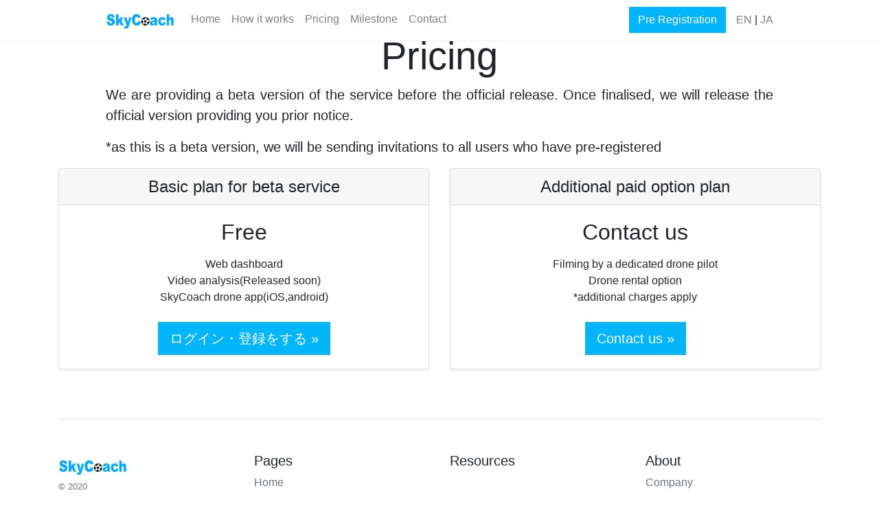

--- FILE ---
content_type: text/html; charset=utf-8
request_url: https://skycoach.jp/pricing
body_size: 2339
content:
<!doctype html>
<html data-n-head-ssr>
  <head >
    <title>料金プラン | SkyCoach</title><meta data-n-head="ssr" charset="utf-8"><meta data-n-head="ssr" name="viewport" content="width=device-width, initial-scale=1"><meta data-n-head="ssr" data-hid="description" name="description" content="SkyCoach | DJI Drone app for football, rugby and american football"><meta data-n-head="ssr" data-hid="twitter:card" name="twitter:card" content="summary_large_image"><meta data-n-head="ssr" data-hid="twitter:image:src" name="twitter:image:src" content="https://skycoach.jp/skycoach.png"><meta data-n-head="ssr" data-hid="og:site_name" property="og:site_name" content="SkyCoach"><meta data-n-head="ssr" data-hid="og:determiner" property="og:determiner" content="a"><meta data-n-head="ssr" data-hid="og:url" property="og:url" content="https://skycoach.jp"><meta data-n-head="ssr" data-hid="og:image" property="og:image" content="https://skycoach.jp/skycoach.png"><meta data-n-head="ssr" data-hid="og:title" property="og:title" content="SkyCoach by RDD"><meta data-n-head="ssr" data-hid="og:type" property="og:type" content="website"><meta data-n-head="ssr" data-hid="og:description" property="og:description" content="DJI Drone app for football, rugby and american football"><link data-n-head="ssr" rel="icon" type="image/x-icon" href="/favicon.ico"><link rel="preload" href="/assets/runtime.d75b3d4.js" as="script"><link rel="preload" href="/assets/commons/app.f997660.js" as="script"><link rel="preload" href="/assets/vendors~app.bb56aea.css" as="style"><link rel="preload" href="/assets/vendors~app.6a30a5b.js" as="script"><link rel="preload" href="/assets/app.e09a6b8.css" as="style"><link rel="preload" href="/assets/app.a148956.js" as="script"><link rel="preload" href="/assets/pages/pricing.f514a80.css" as="style"><link rel="preload" href="/assets/pages/pricing.732916d.js" as="script"><link rel="stylesheet" href="/assets/vendors~app.bb56aea.css"><link rel="stylesheet" href="/assets/app.e09a6b8.css"><link rel="stylesheet" href="/assets/pages/pricing.f514a80.css">
  </head>
  <body >
    <div data-server-rendered="true" id="__nuxt"><!----><div id="__layout"><div class="wrapper"><nav class="navbar navbar-expand-md navbar-light fixed-top navbar-custom"><span class="navbar-title"><a href="/" class="navbar-brand nuxt-link-active"><img src="/assets/img/skycoach-logo-s.adaedf1.png" alt="SkyCoach" class="nav-logo"></a></span><button type="button" aria-label="Toggle navigation" class="navbar-toggler"><span class="navbar-toggler-icon"></span></button><div id="nav-collapse" class="navbar-collapse collapse" style="display:none;"><ul class="navbar-nav mr-auto"><li class="nav-item"><a href="/" class="nav-link nuxt-link-active">ホーム</a></li><li class="nav-item"><a href="/how-it-works" class="nav-link">サービス概要</a></li><li class="nav-item"><a href="/pricing" aria-current="page" class="nav-link nuxt-link-exact-active nuxt-link-active">料金プラン</a></li><li class="nav-item"><a href="/milestone" class="nav-link">開発プラン</a></li><li class="nav-item"><a href="https://forms.gle/yzpCS5XeQMupdNYi8" target="_blank" class="nav-link">お問い合わせ</a></li></ul><div class="nav-login"><a href="/pre-registration" role="button" class="btn btn-primary btn-custom">事前登録</a></div><div class="nav-lang"><span><a href="/en/pricing">EN</a></span><span> | </span><span><a href="/pricing" aria-current="page" class="nuxt-link-exact-active nuxt-link-active">JA</a></span></div></div></nav> <main role="main"><div data-v-9a09a648><div class="pricing-header mx-auto text-center" data-v-9a09a648><h1 class="display-4" data-v-9a09a648>ベータ版料金プラン</h1><div class="lead text-justify" data-v-9a09a648><p data-v-9a09a648>現在正式リリース前のベータ版サービスを提供させていただいております。一定期間後、皆様への事前告知のもと正式なリリースをさせて頂きます。</p><p data-v-9a09a648>*ベータ版のため事前登録していただいたユーザーの皆様に順次ご利用のご案内をさせていただいております。</p></div></div><div class="container" data-v-9a09a648><div class="card-deck mb-3 text-center" data-v-9a09a648><div class="card mb-4 shadow-sm w-33" data-v-9a09a648><div class="card-header" data-v-9a09a648><h4 class="my-0 font-weight-normal" data-v-9a09a648>ベータ版基本プラン</h4></div><div class="card-body" data-v-9a09a648><h2 class="card-title pricing-card-title" data-v-9a09a648>無料</h2><ul class="list-unstyled mt-3 mb-4" data-v-9a09a648><li data-v-9a09a648>ウェブサービス利用</li><li data-v-9a09a648>動画解析、閲覧機能(近日リリース予定)</li><li data-v-9a09a648>ドローンアプリ</li></ul><a href="/login" role="button" class="btn btn-info btn-custom btn-lg w-20" data-v-9a09a648>ログイン・登録をする »</a></div></div><div class="card mb-4 shadow-sm" data-v-9a09a648><div class="card-header" data-v-9a09a648><h4 class="my-0 font-weight-normal" data-v-9a09a648>有料オプションプラン</h4></div><div class="card-body" data-v-9a09a648><h2 class="card-title pricing-card-title" data-v-9a09a648>お問い合わせください</h2><ul class="list-unstyled mt-3 mb-4" data-v-9a09a648><li data-v-9a09a648>専属のドローンパイロットによる撮影オプション</li><li data-v-9a09a648>撮影用ドローン貸し出しオプション</li><li data-v-9a09a648>*別途料金が発生します</li></ul><a href="https://forms.gle/yzpCS5XeQMupdNYi8" target="_blank" class="btn btn-info btn-custom btn-lg w-20" data-v-9a09a648>問い合わせる »</a></div></div></div></div></div></main> <div class="container" data-v-dcb33a66><footer class="pt-4 my-md-5 pt-md-5 border-top" data-v-dcb33a66><div class="row" data-v-dcb33a66><div class="col-12 col-md" data-v-dcb33a66><a href="/" class="navbar-brand nuxt-link-active" data-v-dcb33a66><img src="/assets/img/skycoach-logo-s.adaedf1.png" alt="SkyCoach" class="nav-logo" data-v-dcb33a66></a><small class="d-block mb-3 text-muted" data-v-dcb33a66>© 2020</small><div class="nav-lang" data-v-dcb33a66><span data-v-dcb33a66><a href="/en/pricing" data-v-dcb33a66>EN</a></span><span data-v-dcb33a66> | </span><span data-v-dcb33a66><a href="/pricing" aria-current="page" class="nuxt-link-exact-active nuxt-link-active" data-v-dcb33a66>JA</a></span></div></div><div class="col-6 col-md" data-v-dcb33a66><h5 data-v-dcb33a66>ページ</h5><ul class="list-unstyled text-small" data-v-dcb33a66><li data-v-dcb33a66><a href="/" class="text-muted  nuxt-link-active" data-v-dcb33a66>ホーム</a></li><li data-v-dcb33a66><a href="/how-it-works" class="text-muted " data-v-dcb33a66>サービス概要</a></li><li data-v-dcb33a66><a href="/pricing" aria-current="page" class="text-muted  nuxt-link-exact-active nuxt-link-active" data-v-dcb33a66>料金プラン</a></li></ul></div><div class="col-6 col-md" data-v-dcb33a66><h5 data-v-dcb33a66>関連資料</h5><ul class="list-unstyled text-small" data-v-dcb33a66></ul></div><div class="col-6 col-md" data-v-dcb33a66><h5 data-v-dcb33a66>運営情報</h5><ul class="list-unstyled text-small" data-v-dcb33a66><li data-v-dcb33a66><a href="https://reddotdrone.com/" target="_blank" class="text-muted text-black" data-v-dcb33a66>運営会社</a></li><li data-v-dcb33a66><a href="#" class="text-muted" data-v-dcb33a66>プライバシー</a></li><li data-v-dcb33a66><a href="#" class="text-muted" data-v-dcb33a66>利用規約</a></li></ul></div></div></footer></div></div></div></div><script>window.__NUXT__=(function(a){return {layout:"default",data:[{}],fetch:[],error:null,state:{user:{email:a,uid:a,emailVerified:false},i18n:{routeParams:{}}},serverRendered:true,routePath:"\u002Fpricing",config:{}}}(""));</script><script src="/assets/runtime.d75b3d4.js" defer></script><script src="/assets/pages/pricing.732916d.js" defer></script><script src="/assets/commons/app.f997660.js" defer></script><script src="/assets/vendors~app.6a30a5b.js" defer></script><script src="/assets/app.a148956.js" defer></script>
  </body>
</html>


--- FILE ---
content_type: text/css; charset=utf-8
request_url: https://skycoach.jp/assets/app.e09a6b8.css
body_size: 463
content:
.__nuxt-error-page{padding:1rem;background:#f7f8fb;color:#47494e;text-align:center;display:flex;justify-content:center;align-items:center;flex-direction:column;font-family:sans-serif;font-weight:100!important;-ms-text-size-adjust:100%;-webkit-text-size-adjust:100%;-webkit-font-smoothing:antialiased;position:absolute;top:0;left:0;right:0;bottom:0}.__nuxt-error-page .error{max-width:450px}.__nuxt-error-page .title{font-size:1.5rem;margin-top:15px;color:#47494e;margin-bottom:8px}.__nuxt-error-page .description{color:#7f828b;line-height:21px;margin-bottom:10px}.__nuxt-error-page a{color:#7f828b!important;text-decoration:none}.__nuxt-error-page .logo{position:fixed;left:12px;bottom:12px}.nuxt-progress{position:fixed;top:0;left:0;right:0;height:2px;width:0;opacity:1;transition:width .1s,opacity .4s;background-color:#000;z-index:999999}.nuxt-progress.nuxt-progress-notransition{transition:none}.nuxt-progress-failed{background-color:red}.title{margin-left:5px;font-weight:700;font-size:16px}.navbar-dashboard{background-color:#fff}.navbar-dashboard:after{bottom:-5px;box-shadow:inset 0 4px 8px -3px rgba(17,17,17,.06);content:"";height:5px;left:0;opacity:1;pointer-events:none;position:absolute;right:0;width:100%;z-index:2050}li.nuxt-link-exact-active{border-bottom:2px solid #03b6fc}.lang-setting{margin:20px 0 0 16px}.lang-setting span a{color:rgba(0,0,0,.5)}.feather{width:16px;height:16px;vertical-align:text-bottom}.sidebar{position:fixed;top:0;bottom:0;left:0;z-index:100;padding:65px 0 0;box-shadow:inset -1px 0 0 rgba(0,0,0,.1)}.sidebar-sticky{position:relative;top:0;height:calc(100vh - 48px);padding-top:.5rem;overflow-x:hidden;overflow-y:auto}@supports ((position:-webkit-sticky) or (position:sticky)){.sidebar-sticky{position:-webkit-sticky;position:sticky}}.sidebar .nav-link{font-weight:500;color:#333}.sidebar .nav-link .feather{margin-right:4px;color:#999}.sidebar .nav-link.active{color:#007bff}.sidebar .nav-link.active .feather,.sidebar .nav-link:hover .feather{color:inherit}.sidebar-heading{font-size:.75rem;text-transform:uppercase}.sidebar .sidebar-wrapper{display:flex;flex-direction:column}.sidebar .nav-main__links{flex:1}.sidebar .sidebar-wrapper .logo .logo__container{padding-left:10px}li.active .nav-link{color:#007bff}.nav-logo{width:100px}.navbar-custom{padding-left:12%;padding-right:12%;background-color:#fff}.nav-login{margin-right:15px}.nav-lang span a{color:rgba(0,0,0,.5)}@media(max-width:1060px){.navbar-custom{padding-left:5%;padding-right:5%}}@media(max-width:768px){.navbar-custom{padding-left:12%;padding-right:12%}}.navbar-custom:after{bottom:-5px;box-shadow:inset 0 4px 8px -3px rgba(17,17,17,.06);content:"";height:5px;left:0;opacity:1;pointer-events:none;position:absolute;right:0;width:100%;z-index:2050}li>.nav-link{border-bottom:2px solid #fff}li>.nav-link:hover,li>.nuxt-link-exact-active{border-bottom:2px solid #03b6fc}body{margin:0;padding:0;border:0;font-size:100%;vertical-align:baseline;font-family:proxima-nova,helvetica neue,arial,sans-serif;-webkit-font-smoothing:antialiased}.btn{border-radius:0}.btn-custom{color:#fff;background-color:#03b6fc;border-color:#03b6fc}@media(min-width:768px){.flex-md-equal>*{flex:1}}.main-d{margin-top:69px;width:100%}

--- FILE ---
content_type: text/css; charset=utf-8
request_url: https://skycoach.jp/assets/pages/pricing.f514a80.css
body_size: -369
content:
.pricing-header[data-v-9a09a648]{padding:0 12%;padding-top:3rem!important}@media(max-width:766px){.pricing-header h1[data-v-9a09a648]{font-size:2.5rem;font-weight:400;line-height:1.2}}

--- FILE ---
content_type: text/css; charset=utf-8
request_url: https://skycoach.jp/assets/index.3c0bf02.css
body_size: 206
content:
.lp-container[data-v-3e6f592e]{height:56.25vw;display:flex;justify-content:center;align-items:center;text-align:center;margin:0 auto}.title[data-v-3e6f592e]{font-size:100px;font-weight:700;color:#fff;letter-spacing:1px}.subtitle[data-v-3e6f592e]{font-size:30px;font-weight:500;text-align:center;color:#fff;word-spacing:5px;padding-bottom:15px}.links[data-v-3e6f592e]{padding-top:15px}.frontend[data-v-3e6f592e]{width:100%;z-index:20;display:block;align-items:center;overflow:visible;position:relative}.backend[data-v-3e6f592e]{z-index:0;background-color:#051432;background-size:cover;left:50%;transform:translateX(-50%);background-position:50%}.backend[data-v-3e6f592e],.dark-layer[data-v-3e6f592e]{position:absolute;top:0;width:100%;height:56.25vw;overflow:hidden;margin-top:0}.dark-layer[data-v-3e6f592e]{left:0;z-index:2;background:linear-gradient(rgba(7,22,47,.1),rgba(7,22,47,.5))}@media (max-width:1300px){.title[data-v-3e6f592e]{font-size:100px;font-weight:700}.subtitle[data-v-3e6f592e]{font-size:30.5px;font-weight:400}}@media (max-width:1000px){.title[data-v-3e6f592e]{font-size:40px;font-weight:700}.subtitle[data-v-3e6f592e]{font-size:11.6px;font-weight:400}}@media (max-width:768px){.lp-container[data-v-3e6f592e]{margin-top:69px}.title[data-v-3e6f592e]{font-size:40px;font-weight:700}.subtitle[data-v-3e6f592e]{font-size:11.4px;font-weight:400}.backend[data-v-3e6f592e],.dark-layer[data-v-3e6f592e]{margin-top:69px}}iframe.iframe-youtube{width:130vw;height:56.25vw;position:absolute;top:0;left:50%;transform:translateX(-50%)}.landing-news-box{padding-left:12%;padding-right:12%;margin:0 auto;vertical-align:middle}@media(max-width:1000px){.landing-news-box h2{font-size:1.5rem}.landing-news-box p.lead{font-size:1rem}}@media(max-width:766px){.landing-news-box{padding-left:5%;padding-right:5%}}.content-features[data-v-66201ea8]{margin:20px 12% 50px}.landing-content-box[data-v-66201ea8]{height:20vw;width:30%;margin:0 auto;display:table-cell;vertical-align:middle;padding:0 12%}@media(max-width:766px){.landing-content-box[data-v-66201ea8]{padding:0 5%}}.preregistration-box[data-v-66201ea8]{margin:10% 0}@media(max-width:766px){.preregistration-box[data-v-66201ea8]{margin:10% 5%}}.automation-box[data-v-66201ea8]{height:50vw;width:30%;margin:0 auto;display:table-cell;vertical-align:middle;padding:0 20%}.automation-box h2[data-v-66201ea8]{text-align:justify;font-size:3.5rem}.field-path[data-v-66201ea8]{height:50vw;display:table-cell;vertical-align:middle}@media(max-width:1100px){.automation-box[data-v-66201ea8]{padding:5%}}@media(max-width:766px){.landing-content-box h2[data-v-66201ea8]{font-size:2.5rem;font-weight:400;line-height:1.2}.automation-box[data-v-66201ea8]{height:53vw;width:30%;padding:5%}.automation-box h2[data-v-66201ea8]{font-size:2.5rem;font-weight:400;line-height:1.2}}

--- FILE ---
content_type: text/css; charset=utf-8
request_url: https://skycoach.jp/assets/how-it-works.f7ad504.css
body_size: -14
content:
.lp-container[data-v-821b9d40]{position:relative;height:50.25vw;justify-content:center;align-items:center;text-align:center;margin:-130px auto 0}.backend[data-v-821b9d40]{top:0;z-index:0;background-color:#051432;background-size:cover;background-position:50%}.backend[data-v-821b9d40],.dark-layer[data-v-821b9d40]{position:absolute;width:100%;height:53vw;overflow:hidden;margin-top:69px}.dark-layer[data-v-821b9d40]{z-index:2}@media (max-width:766px){.lp-container[data-v-821b9d40]{margin-top:-13px;height:63.25vw}.backend[data-v-821b9d40],.dark-layer[data-v-821b9d40]{top:-13px}}iframe.iframe-youtube{width:100vw;height:56.25vw;position:relative}.content-features[data-v-08b282b3]{margin:20px 12% 50px}.landing-content-box[data-v-08b282b3]{height:20vw;width:30%;margin:0 auto;display:table-cell;vertical-align:middle;padding:0 12%}@media(max-width:766px){.landing-content-box[data-v-08b282b3]{padding:0 5%}}.preregistration-box[data-v-08b282b3]{margin:10% 0}@media(max-width:766px){.preregistration-box[data-v-08b282b3]{margin:10% 5%}}.automation-box[data-v-08b282b3]{height:50vw;width:30%;margin:0 auto;display:table-cell;vertical-align:middle;padding:0 20%}.automation-box h2[data-v-08b282b3]{text-align:justify;font-size:3.5rem}.field-path[data-v-08b282b3]{height:50vw;display:table-cell;vertical-align:middle}.manualcontrol-s[data-v-08b282b3]{display:block}.manualcontrol-l[data-v-08b282b3]{display:none}@media(max-width:766px){.manualcontrol-s[data-v-08b282b3]{display:none}.manualcontrol-l[data-v-08b282b3]{display:block}.bg-landing-sports[data-v-08b282b3]{margin-top:100px}.landing-content-box h1[data-v-08b282b3]{font-size:2.5rem;font-weight:400;line-height:1.2}.automation-box[data-v-08b282b3]{height:53vw;width:30%;padding:5%}.automation-box h2[data-v-08b282b3]{font-size:2rem;font-weight:400;line-height:1.2}}

--- FILE ---
content_type: text/css; charset=utf-8
request_url: https://skycoach.jp/assets/pages/milestone.16df796.css
body_size: -225
content:
.content-features[data-v-a771f926]{margin:20px 12% 50px}.landing-content-box[data-v-a771f926]{height:20vw;width:30%;margin:0 auto;display:table-cell;vertical-align:middle;padding:0 12%}@media(max-width:1200px){.milestone[data-v-a771f926]{margin-top:100px}}@media(max-width:766px){.milestone[data-v-a771f926]{margin-top:100px}.landing-content-box[data-v-a771f926]{padding:0 5%}.landing-content-box h1[data-v-a771f926]{font-size:2.5rem}.landing-content-box h2[data-v-a771f926]{font-size:1.8rem}}

--- FILE ---
content_type: text/css; charset=utf-8
request_url: https://skycoach.jp/assets/pages/pre-registration.2d08671.css
body_size: -365
content:
.container-fluid[data-v-1a90907a]{margin-top:100px;margin-bottom:200px}.login[data-v-1a90907a]{margin:0 auto;width:50%!important}@media(max-width:766px){.login[data-v-1a90907a]{width:90%!important}}

--- FILE ---
content_type: text/css; charset=utf-8
request_url: https://skycoach.jp/assets/pages/login.fcd6477.css
body_size: -394
content:
.container-fluid[data-v-4d7c3d4f]{width:30%;margin-top:200px;margin-bottom:200px}.login[data-v-4d7c3d4f]{margin:0 auto}

--- FILE ---
content_type: text/javascript; charset=utf-8
request_url: https://skycoach.jp/assets/pages/pre-registration.e7e08e7.js
body_size: 1259
content:
(window.webpackJsonp=window.webpackJsonp||[]).push([[20],{358:function(t,e,r){},359:function(t,e){t.exports=function(t){t.options.__i18n=t.options.__i18n||[],t.options.__i18n.push('{"ja":{"htmltitle":"事前登録ページ | SkyCoach","title":"SkyCoach事前登録フォーム","email":"Emailアドレス","letyouknow":"* サービス提供の準備ができ次第順次ご連絡致します。","nevershare":"* 入力されたメールアドレスはSkyCoachでのお知らせでのみ利用します。","submit":"事前登録する","notemail":"入力された値はEmailではありません","submiterror":"データ送信中にエラーが起こりました。お手数おかけしますが、お問い合わせより登録お願いします。","submitted":"事前登録完了しました。サービス提供の準備ができ次第順次ご連絡致します。"},"en":{"title":"SkyCoach Preregistration Form","email":"Email address","letyouknow":"* We will inform you once the service is available to you.","nevershare":"* We will never share your email with third parties.","submit":"Submit","notemail":"The input value is not email.","submiterror":"Data submit error. please send your request through the contact form.","submitted":"Successfully submitted . We will inform you once the service is available to you."}}'),delete t.options._Ctor}},430:function(t,e,r){"use strict";var n=r(358);r.n(n).a},431:function(t,e,r){"use strict";var n=r(359),o=r.n(n);e.default=o.a},510:function(t,e,r){"use strict";r.r(e);r(7),r(18),r(59),r(20),r(28),r(151);var n=r(16),o=r(23),l=r(25),c=r(36),m=r(17),f=r(29),d=r(33),h=r(35);function v(t){var e=function(){if("undefined"==typeof Reflect||!Reflect.construct)return!1;if(Reflect.construct.sham)return!1;if("function"==typeof Proxy)return!0;try{return Date.prototype.toString.call(Reflect.construct(Date,[],(function(){}))),!0}catch(t){return!1}}();return function(){var r,n=Object(m.a)(t);if(e){var o=Object(m.a)(this).constructor;r=Reflect.construct(n,arguments,o)}else r=n.apply(this,arguments);return Object(c.a)(this,r)}}var y=function(t,e,r,desc){var n,o=arguments.length,l=o<3?e:null===desc?desc=Object.getOwnPropertyDescriptor(e,r):desc;if("object"===("undefined"==typeof Reflect?"undefined":Object(f.a)(Reflect))&&"function"==typeof Reflect.decorate)l=Reflect.decorate(t,e,r,desc);else for(var i=t.length-1;i>=0;i--)(n=t[i])&&(l=(o<3?n(l):o>3?n(e,r,l):n(e,r))||l);return o>3&&l&&Object.defineProperty(e,r,l),l},_=function(t){Object(l.a)(r,t);var e=v(r);function r(){var t;return Object(n.a)(this,r),(t=e.apply(this,arguments)).email="",t.errorMsg="",t.sucessMsg="",t}return Object(o.a)(r,[{key:"head",value:function(){return{title:this.$t("htmltitle")}}},{key:"mounted",value:function(){}},{key:"submit",value:function(t){var e=this.email;if(!this.isEmpty(e))if(this.checkEmail(e)){t.target.disabled=!0;var r=this;h.a.firestore().collection("preregistrations").add({email:e,created_at:new Date}).then((function(t){r.errorMsg="",r.sucessMsg="submitted",r.email=""})).catch((function(t){console.error("Error adding document: ",t),r.errorMsg="submiterror"}))}else this.errorMsg="notemail"}},{key:"isEmpty",value:function(t){return""==t}},{key:"checkEmail",value:function(t){return null!=t.match(/.+@.+\..+/)}}]),r}(d.Vue),k=_=y([d.Component],_),w=(r(430),r(26)),x=r(431),component=Object(w.a)(k,(function(){var t=this,e=t.$createElement,r=t._self._c||e;return r("div",{staticClass:"d-md-flex flex-md-equal login"},[r("b-container",{attrs:{fluid:""}},[r("b-card",{attrs:{title:t.$t("title")}},[r("div",[r("div",{staticClass:"form-group"},[r("label",{attrs:{for:"exampleInputEmail1"}},[t._v(t._s(t.$t("email")))]),r("input",{directives:[{name:"model",rawName:"v-model",value:t.email,expression:"email"}],staticClass:"form-control",attrs:{type:"email","aria-describedby":"emailHelp",required:""},domProps:{value:t.email},on:{input:function(e){e.target.composing||(t.email=e.target.value)}}}),r("small",{staticClass:"form-text text-muted",attrs:{id:"emailHelp"}},[t._v(t._s(t.$t("letyouknow")))]),r("small",{staticClass:"form-text text-muted",attrs:{id:"emailHelp"}},[t._v(t._s(t.$t("nevershare")))])]),r("button",{staticClass:"btn btn-primary btn-custom",attrs:{type:"submit"},on:{click:t.submit}},[t._v(t._s(t.$t("submit")))]),r("p",{staticClass:"form-text text-danger",attrs:{id:"emailHelp"}},[t._v(t._s(t.$t(t.errorMsg)))]),r("p",{staticClass:"form-text text-success",attrs:{id:"emailHelp"}},[t._v(t._s(t.$t(t.sucessMsg)))])])])],1)],1)}),[],!1,null,"1a90907a",null);"function"==typeof x.default&&Object(x.default)(component);e.default=component.exports}}]);

--- FILE ---
content_type: text/javascript; charset=utf-8
request_url: https://skycoach.jp/assets/app.a148956.js
body_size: 24250
content:
(window.webpackJsonp=window.webpackJsonp||[]).push([[1],{114:function(t,e,n){"use strict";e.a={}},132:function(t,e,n){},133:function(t,e,n){},135:function(t,e,n){},136:function(t,e){t.exports=function(t){t.options.__i18n=t.options.__i18n||[],t.options.__i18n.push('{"ja":{"title":"ダッシュボード","logout":"ログアウト"},"en":{"title":"Dashboard","logout":"Logout"}}'),delete t.options._Ctor}},137:function(t,e,n){},138:function(t,e){t.exports=function(t){t.options.__i18n=t.options.__i18n||[],t.options.__i18n.push('{"ja":{"dashboard":"ホーム","upload":"アップロード","videos":"動画一覧","team":"チーム情報","profile":"プロフィール","members":"メンバー","app":"SkyCoachアプリ","lang":{"setting":"言語: ","en":"英語","ja":"日本語"}},"en":{"dashboard":"Home","upload":"Upload","videos":"Videos","team":"Team Info","profile":"Profile","members":"Members","app":"SkyCoach app","lang":{"setting":"Language: ","en":"En","ja":"Ja"}}}'),delete t.options._Ctor}},139:function(t,e,n){},14:function(t,e,n){"use strict";n.d(e,"k",(function(){return y})),n.d(e,"m",(function(){return _})),n.d(e,"l",(function(){return w})),n.d(e,"e",(function(){return x})),n.d(e,"b",(function(){return j})),n.d(e,"s",(function(){return O})),n.d(e,"g",(function(){return k})),n.d(e,"h",(function(){return R})),n.d(e,"d",(function(){return C})),n.d(e,"r",(function(){return $})),n.d(e,"j",(function(){return P})),n.d(e,"t",(function(){return S})),n.d(e,"o",(function(){return D})),n.d(e,"q",(function(){return L})),n.d(e,"f",(function(){return N})),n.d(e,"c",(function(){return T})),n.d(e,"i",(function(){return I})),n.d(e,"p",(function(){return M})),n.d(e,"a",(function(){return X})),n.d(e,"n",(function(){return G}));n(8),n(72),n(87),n(22),n(3),n(4),n(79),n(76),n(52),n(31),n(24),n(56),n(32),n(38),n(7),n(10),n(9),n(18),n(111),n(20),n(28),n(269),n(82),n(71),n(270),n(34),n(227),n(40),n(271),n(5),n(74);var r=n(41),o=n(29),c=(n(44),n(15)),l=n(1),f=n(11);function d(object,t){var e=Object.keys(object);if(Object.getOwnPropertySymbols){var n=Object.getOwnPropertySymbols(object);t&&(n=n.filter((function(t){return Object.getOwnPropertyDescriptor(object,t).enumerable}))),e.push.apply(e,n)}return e}function h(t){for(var i=1;i<arguments.length;i++){var source=null!=arguments[i]?arguments[i]:{};i%2?d(Object(source),!0).forEach((function(e){Object(l.a)(t,e,source[e])})):Object.getOwnPropertyDescriptors?Object.defineProperties(t,Object.getOwnPropertyDescriptors(source)):d(Object(source)).forEach((function(e){Object.defineProperty(t,e,Object.getOwnPropertyDescriptor(source,e))}))}return t}function m(t,e){var n;if("undefined"==typeof Symbol||null==t[Symbol.iterator]){if(Array.isArray(t)||(n=function(t,e){if(!t)return;if("string"==typeof t)return v(t,e);var n=Object.prototype.toString.call(t).slice(8,-1);"Object"===n&&t.constructor&&(n=t.constructor.name);if("Map"===n||"Set"===n)return Array.from(t);if("Arguments"===n||/^(?:Ui|I)nt(?:8|16|32)(?:Clamped)?Array$/.test(n))return v(t,e)}(t))||e&&t&&"number"==typeof t.length){n&&(t=n);var i=0,r=function(){};return{s:r,n:function(){return i>=t.length?{done:!0}:{done:!1,value:t[i++]}},e:function(t){throw t},f:r}}throw new TypeError("Invalid attempt to iterate non-iterable instance.\nIn order to be iterable, non-array objects must have a [Symbol.iterator]() method.")}var o,c=!0,l=!1;return{s:function(){n=t[Symbol.iterator]()},n:function(){var t=n.next();return c=t.done,t},e:function(t){l=!0,o=t},f:function(){try{c||null==n.return||n.return()}finally{if(l)throw o}}}}function v(t,e){(null==e||e>t.length)&&(e=t.length);for(var i=0,n=new Array(e);i<e;i++)n[i]=t[i];return n}function y(t){f.default.config.errorHandler&&f.default.config.errorHandler(t)}function _(t){return t.then((function(t){return t.default||t}))}function w(t){return t.$options&&"function"==typeof t.$options.fetch&&!t.$options.fetch.length}function x(t){var e,n=arguments.length>1&&void 0!==arguments[1]?arguments[1]:[],r=t.$children||[],o=m(r);try{for(o.s();!(e=o.n()).done;){var c=e.value;c.$fetch?n.push(c):c.$children&&x(c,n)}}catch(t){o.e(t)}finally{o.f()}return n}function j(t,e){if(e||!t.options.__hasNuxtData){var n=t.options._originDataFn||t.options.data||function(){return{}};t.options._originDataFn=n,t.options.data=function(){var data=n.call(this,this);return this.$ssrContext&&(e=this.$ssrContext.asyncData[t.cid]),h(h({},data),e)},t.options.__hasNuxtData=!0,t._Ctor&&t._Ctor.options&&(t._Ctor.options.data=t.options.data)}}function O(t){return t.options&&t._Ctor===t||(t.options?(t._Ctor=t,t.extendOptions=t.options):(t=f.default.extend(t))._Ctor=t,!t.options.name&&t.options.__file&&(t.options.name=t.options.__file)),t}function k(t){var e=arguments.length>1&&void 0!==arguments[1]&&arguments[1],n=arguments.length>2&&void 0!==arguments[2]?arguments[2]:"components";return Array.prototype.concat.apply([],t.matched.map((function(t,r){return Object.keys(t[n]).map((function(o){return e&&e.push(r),t[n][o]}))})))}function R(t){var e=arguments.length>1&&void 0!==arguments[1]&&arguments[1];return k(t,e,"instances")}function C(t,e){return Array.prototype.concat.apply([],t.matched.map((function(t,n){return Object.keys(t.components).reduce((function(r,o){return t.components[o]?r.push(e(t.components[o],t.instances[o],t,o,n)):delete t.components[o],r}),[])})))}function $(t,e){return Promise.all(C(t,function(){var t=Object(c.a)(regeneratorRuntime.mark((function t(n,r,o,c){return regeneratorRuntime.wrap((function(t){for(;;)switch(t.prev=t.next){case 0:if("function"!=typeof n||n.options){t.next=4;break}return t.next=3,n();case 3:n=t.sent;case 4:return o.components[c]=n=O(n),t.abrupt("return","function"==typeof e?e(n,r,o,c):n);case 6:case"end":return t.stop()}}),t)})));return function(e,n,r,o){return t.apply(this,arguments)}}()))}function P(t){return A.apply(this,arguments)}function A(){return(A=Object(c.a)(regeneratorRuntime.mark((function t(e){return regeneratorRuntime.wrap((function(t){for(;;)switch(t.prev=t.next){case 0:if(e){t.next=2;break}return t.abrupt("return");case 2:return t.next=4,$(e);case 4:return t.abrupt("return",h(h({},e),{},{meta:k(e).map((function(t,n){return h(h({},t.options.meta),(e.matched[n]||{}).meta)}))}));case 5:case"end":return t.stop()}}),t)})))).apply(this,arguments)}function S(t,e){return E.apply(this,arguments)}function E(){return(E=Object(c.a)(regeneratorRuntime.mark((function t(e,n){var c,l,f,d;return regeneratorRuntime.wrap((function(t){for(;;)switch(t.prev=t.next){case 0:return e.context||(e.context={isStatic:!1,isDev:!1,isHMR:!1,app:e,store:e.store,payload:n.payload,error:n.error,base:"/",env:{}},n.req&&(e.context.req=n.req),n.res&&(e.context.res=n.res),n.ssrContext&&(e.context.ssrContext=n.ssrContext),e.context.redirect=function(t,path,n){if(t){e.context._redirected=!0;var r=Object(o.a)(path);if("number"==typeof t||"undefined"!==r&&"object"!==r||(n=path||{},path=t,r=Object(o.a)(path),t=302),"object"===r&&(path=e.router.resolve(path).route.fullPath),!/(^[.]{1,2}\/)|(^\/(?!\/))/.test(path))throw path=H(path,n),window.location.replace(path),new Error("ERR_REDIRECT");e.context.next({path:path,query:n,status:t})}},e.context.nuxtState=window.__NUXT__),t.next=3,Promise.all([P(n.route),P(n.from)]);case 3:c=t.sent,l=Object(r.a)(c,2),f=l[0],d=l[1],n.route&&(e.context.route=f),n.from&&(e.context.from=d),e.context.next=n.next,e.context._redirected=!1,e.context._errored=!1,e.context.isHMR=!1,e.context.params=e.context.route.params||{},e.context.query=e.context.route.query||{};case 15:case"end":return t.stop()}}),t)})))).apply(this,arguments)}function D(t,e){return!t.length||e._redirected||e._errored?Promise.resolve():L(t[0],e).then((function(){return D(t.slice(1),e)}))}function L(t,e){var n;return(n=2===t.length?new Promise((function(n){t(e,(function(t,data){t&&e.error(t),n(data=data||{})}))})):t(e))&&n instanceof Promise&&"function"==typeof n.then?n:Promise.resolve(n)}function N(base,t){var path=decodeURI(window.location.pathname);return"hash"===t?window.location.hash.replace(/^#\//,""):(base&&(path.endsWith("/")?path:path+"/").startsWith(base)&&(path=path.slice(base.length)),(path||"/")+window.location.search+window.location.hash)}function T(t,e){return function(t,e){for(var n=new Array(t.length),i=0;i<t.length;i++)"object"===Object(o.a)(t[i])&&(n[i]=new RegExp("^(?:"+t[i].pattern+")$",B(e)));return function(e,r){for(var path="",data=e||{},o=(r||{}).pretty?F:encodeURIComponent,c=0;c<t.length;c++){var l=t[c];if("string"!=typeof l){var f=data[l.name||"pathMatch"],d=void 0;if(null==f){if(l.optional){l.partial&&(path+=l.prefix);continue}throw new TypeError('Expected "'+l.name+'" to be defined')}if(Array.isArray(f)){if(!l.repeat)throw new TypeError('Expected "'+l.name+'" to not repeat, but received `'+JSON.stringify(f)+"`");if(0===f.length){if(l.optional)continue;throw new TypeError('Expected "'+l.name+'" to not be empty')}for(var h=0;h<f.length;h++){if(d=o(f[h]),!n[c].test(d))throw new TypeError('Expected all "'+l.name+'" to match "'+l.pattern+'", but received `'+JSON.stringify(d)+"`");path+=(0===h?l.prefix:l.delimiter)+d}}else{if(d=l.asterisk?F(f,!0):o(f),!n[c].test(d))throw new TypeError('Expected "'+l.name+'" to match "'+l.pattern+'", but received "'+d+'"');path+=l.prefix+d}}else path+=l}return path}}(function(t,e){var n,r=[],o=0,c=0,path="",l=e&&e.delimiter||"/";for(;null!=(n=U.exec(t));){var f=n[0],d=n[1],h=n.index;if(path+=t.slice(c,h),c=h+f.length,d)path+=d[1];else{var m=t[c],v=n[2],y=n[3],_=n[4],w=n[5],x=n[6],j=n[7];path&&(r.push(path),path="");var O=null!=v&&null!=m&&m!==v,k="+"===x||"*"===x,R="?"===x||"*"===x,C=n[2]||l,pattern=_||w;r.push({name:y||o++,prefix:v||"",delimiter:C,optional:R,repeat:k,partial:O,asterisk:Boolean(j),pattern:pattern?V(pattern):j?".*":"[^"+z(C)+"]+?"})}}c<t.length&&(path+=t.substr(c));path&&r.push(path);return r}(t,e),e)}function I(t,e){var n={},r=h(h({},t),e);for(var o in r)String(t[o])!==String(e[o])&&(n[o]=!0);return n}function M(t){var e;if(t.message||"string"==typeof t)e=t.message||t;else try{e=JSON.stringify(t,null,2)}catch(n){e="[".concat(t.constructor.name,"]")}return h(h({},t),{},{message:e,statusCode:t.statusCode||t.status||t.response&&t.response.status||500})}window.onNuxtReadyCbs=[],window.onNuxtReady=function(t){window.onNuxtReadyCbs.push(t)};var U=new RegExp(["(\\\\.)","([\\/.])?(?:(?:\\:(\\w+)(?:\\(((?:\\\\.|[^\\\\()])+)\\))?|\\(((?:\\\\.|[^\\\\()])+)\\))([+*?])?|(\\*))"].join("|"),"g");function F(t,e){var n=e?/[?#]/g:/[/?#]/g;return encodeURI(t).replace(n,(function(t){return"%"+t.charCodeAt(0).toString(16).toUpperCase()}))}function z(t){return t.replace(/([.+*?=^!:${}()[\]|/\\])/g,"\\$1")}function V(t){return t.replace(/([=!:$/()])/g,"\\$1")}function B(t){return t&&t.sensitive?"":"i"}function H(t,e){var n,o=t.indexOf("://");-1!==o?(n=t.substring(0,o),t=t.substring(o+3)):t.startsWith("//")&&(t=t.substring(2));var c,l=t.split("/"),f=(n?n+"://":"//")+l.shift(),path=l.join("/");if(""===path&&1===l.length&&(f+="/"),2===(l=path.split("#")).length){var d=l,h=Object(r.a)(d,2);path=h[0],c=h[1]}return f+=path?"/"+path:"",e&&"{}"!==JSON.stringify(e)&&(f+=(2===t.split("?").length?"&":"?")+function(t){return Object.keys(t).sort().map((function(e){var n=t[e];return null==n?"":Array.isArray(n)?n.slice().map((function(t){return[e,"=",t].join("")})).join("&"):e+"="+n})).filter(Boolean).join("&")}(e)),f+=c?"#"+c:""}function X(t,e,n){t.$options[e]||(t.$options[e]=[]),t.$options[e].includes(n)||t.$options[e].push(n)}function K(path){return path.replace(/\/+$/,"")||"/"}function G(t,e){return K(t)===K(e)}},140:function(t,e,n){},141:function(t,e){t.exports=function(t){t.options.__i18n=t.options.__i18n||[],t.options.__i18n.push('{"ja":{"home":"ホーム","login":"ログイン","logout":"ログアウト","news":"ニュース","contact":"お問い合わせ","company":"会社","company_info":"会社概要","pricing":"料金プラン","how":"サービス概要","milestone":"開発プラン","dashboard":"ダッシュボード","pre_registration":"事前登録"},"en":{"home":"Home","login":"Login","logout":"Logout","news":"News","contact":"Contact","company":"Company","company_info":"Company Info","pricing":"Pricing","how":"How it works","milestone":"Milestone","dashboard":"Dashboard","pre_registration":"Pre Registration"}}'),delete t.options._Ctor}},142:function(t,e){t.exports=function(t){t.options.__i18n=t.options.__i18n||[],t.options.__i18n.push('{"ja":{"home":"ホーム","news":"ニュース","contact":"お問い合わせ","company":"運営会社","pricing":"料金プラン","how":"サービス概要","pages":"ページ","resources":"関連資料","about":"運営情報","privacy":"プライバシー","terms":"利用規約"},"en":{"home":"Home","news":"News","contact":"Contact","company":"Company","pricing":"Pricing","how":"How it works","pages":"Pages","resources":"Resources","about":"About","privacy":"Privacy","terms":"Terms"}}'),delete t.options._Ctor}},143:function(t,e,n){},144:function(t,e,n){},145:function(t,e,n){"use strict";n.r(e);var r={inheritAttrs:!1,inject:{autoClose:{default:!0}},props:{link:{type:[String,Object],default:function(){return{name:"",path:"",icon:""}}},tag:{type:String,default:"router-link"}},methods:{hideSidebar:function(){this.autoClose&&this.$sidebar&&!0===this.$sidebar.showSidebar&&this.$sidebar.displaySidebar(!1)}}},o=n(26),component=Object(o.a)(r,(function(){var t=this,e=t.$createElement,n=t._self._c||e;return n(t.tag,t._b({tag:"component",staticClass:"nav-item",attrs:{tag:"li"},nativeOn:{click:function(e){return t.hideSidebar(e)}}},"component",t.$attrs,!1),[n("a",t._b({staticClass:"nav-link"},"a",t.$attrs,!1),[t._t("default",[n("span",{attrs:{"data-feather":"home"}}),t._v("\n      Dashboard\n    ")])],2)])}),[],!1,null,null,null);e.default=component.exports},150:function(t,e,n){"use strict";n(8),n(72),n(87),n(3),n(4),n(79),n(76),n(24),n(32),n(38),n(18),n(28),n(82),n(71),n(5),n(74),n(55);var r=n(11);function o(t,e){var n;if("undefined"==typeof Symbol||null==t[Symbol.iterator]){if(Array.isArray(t)||(n=function(t,e){if(!t)return;if("string"==typeof t)return c(t,e);var n=Object.prototype.toString.call(t).slice(8,-1);"Object"===n&&t.constructor&&(n=t.constructor.name);if("Map"===n||"Set"===n)return Array.from(t);if("Arguments"===n||/^(?:Ui|I)nt(?:8|16|32)(?:Clamped)?Array$/.test(n))return c(t,e)}(t))||e&&t&&"number"==typeof t.length){n&&(t=n);var i=0,r=function(){};return{s:r,n:function(){return i>=t.length?{done:!0}:{done:!1,value:t[i++]}},e:function(t){throw t},f:r}}throw new TypeError("Invalid attempt to iterate non-iterable instance.\nIn order to be iterable, non-array objects must have a [Symbol.iterator]() method.")}var o,l=!0,f=!1;return{s:function(){n=t[Symbol.iterator]()},n:function(){var t=n.next();return l=t.done,t},e:function(t){f=!0,o=t},f:function(){try{l||null==n.return||n.return()}finally{if(f)throw o}}}}function c(t,e){(null==e||e>t.length)&&(e=t.length);for(var i=0,n=new Array(e);i<e;i++)n[i]=t[i];return n}var l=window.requestIdleCallback||function(t){var e=Date.now();return setTimeout((function(){t({didTimeout:!1,timeRemaining:function(){return Math.max(0,50-(Date.now()-e))}})}),1)},f=window.cancelIdleCallback||function(t){clearTimeout(t)},d=window.IntersectionObserver&&new window.IntersectionObserver((function(t){t.forEach((function(t){var e=t.intersectionRatio,link=t.target;e<=0||link.__prefetch()}))}));e.a={name:"NuxtLink",extends:r.default.component("RouterLink"),props:{prefetch:{type:Boolean,default:!0},noPrefetch:{type:Boolean,default:!1}},mounted:function(){this.prefetch&&!this.noPrefetch&&(this.handleId=l(this.observe,{timeout:2e3}))},beforeDestroy:function(){f(this.handleId),this.__observed&&(d.unobserve(this.$el),delete this.$el.__prefetch)},methods:{observe:function(){d&&this.shouldPrefetch()&&(this.$el.__prefetch=this.prefetchLink.bind(this),d.observe(this.$el),this.__observed=!0)},shouldPrefetch:function(){return this.getPrefetchComponents().length>0},canPrefetch:function(){var t=navigator.connection;return!(this.$nuxt.isOffline||t&&((t.effectiveType||"").includes("2g")||t.saveData))},getPrefetchComponents:function(){return this.$router.resolve(this.to,this.$route,this.append).resolved.matched.map((function(t){return t.components.default})).filter((function(t){return"function"==typeof t&&!t.options&&!t.__prefetched}))},prefetchLink:function(){if(this.canPrefetch()){d.unobserve(this.$el);var t,e=o(this.getPrefetchComponents());try{for(e.s();!(t=e.n()).done;){var n=t.value,r=n();r instanceof Promise&&r.catch((function(){})),n.__prefetched=!0}}catch(t){e.e(t)}finally{e.f()}}}}}},152:function(t,e,n){t.exports=n.p+"img/skycoach-logo-s.adaedf1.png"},184:function(t,e,n){"use strict";n.r(e);n(7),n(18),n(59),n(28);var r=n(16),o=n(23),c=n(25),l=n(36),f=n(17),d=n(29),h=n(33),m=n(91);function v(t){var e=function(){if("undefined"==typeof Reflect||!Reflect.construct)return!1;if(Reflect.construct.sham)return!1;if("function"==typeof Proxy)return!0;try{return Date.prototype.toString.call(Reflect.construct(Date,[],(function(){}))),!0}catch(t){return!1}}();return function(){var n,r=Object(f.a)(t);if(e){var o=Object(f.a)(this).constructor;n=Reflect.construct(r,arguments,o)}else n=r.apply(this,arguments);return Object(l.a)(this,n)}}var y=function(t,e,n,desc){var r,o=arguments.length,c=o<3?e:null===desc?desc=Object.getOwnPropertyDescriptor(e,n):desc;if("object"===("undefined"==typeof Reflect?"undefined":Object(d.a)(Reflect))&&"function"==typeof Reflect.decorate)c=Reflect.decorate(t,e,n,desc);else for(var i=t.length-1;i>=0;i--)(r=t[i])&&(c=(o<3?r(c):o>3?r(e,n,c):r(e,n))||c);return o>3&&c&&Object.defineProperty(e,n,c),c},_=function(t){Object(c.a)(n,t);var e=v(n);function n(){var t;return Object(r.a)(this,n),(t=e.apply(this,arguments)).redirect=!1,t}return Object(o.a)(n,[{key:"doLogout",value:function(){var t=this;this.logout((function(){t.$router.push(t.localePath("/"))}))}},{key:"data",value:function(){return{home_link:{name:"home",url_key:"/"},links:[{name:"home",url_key:"/"},{name:"how",url_key:"/how-it-works"},{name:"pricing",url_key:"/pricing"},{name:"milestone",url_key:"/milestone"}],pre_registration_link:{name:"pre_registration",url_key:"/pre-registration"},login_link:{name:"login",url_key:"/login"},logout_link:{name:"logout",url_key:"logout"},dashboard_link:{name:"dashboard",url_key:"/dashboard"}}}}]),n}(Object(h.mixins)(m.a)),w=_=y([h.Component],_),x=(n(293),n(26)),j=n(189),component=Object(x.a)(w,(function(){var t=this,e=t.$createElement,r=t._self._c||e;return r("nav",{staticClass:"navbar navbar-expand-md navbar-light fixed-top navbar-custom"},[r("span",{staticClass:"navbar-title"},[r("nuxt-link",{staticClass:"navbar-brand",attrs:{to:t.localePath("/")}},[r("img",{staticClass:"nav-logo",attrs:{src:n(152),alt:"SkyCoach"}})])],1),r("b-navbar-toggle",{attrs:{target:"nav-collapse"}}),r("b-collapse",{attrs:{id:"nav-collapse","is-nav":""}},[r("ul",{staticClass:"navbar-nav mr-auto"},[t._l(t.links,(function(link,e){return r("li",{key:link.name+e,staticClass:"nav-item"},[r("nuxt-link",{staticClass:"nav-link",attrs:{to:t.localePath(link.url_key)}},[t._v(t._s(t.$t(link.name)))])],1)})),"en"==this.$i18n.locale?r("li",{staticClass:"nav-item"},[r("a",{staticClass:"nav-link",attrs:{href:"https://forms.gle/PbnNSnTBQt5yw1JPA",target:"_blank"}},[t._v(t._s(t.$t("contact")))])]):r("li",{staticClass:"nav-item"},[r("a",{staticClass:"nav-link",attrs:{href:"https://forms.gle/yzpCS5XeQMupdNYi8",target:"_blank"}},[t._v(t._s(t.$t("contact")))])])],2),r("div",{staticClass:"nav-login"},[r("nuxt-link",{staticClass:"btn btn-primary btn-custom",attrs:{to:t.localePath(t.pre_registration_link.url_key),role:"button"}},[t._v(t._s(t.$t(t.pre_registration_link.name)))])],1),r("div",{staticClass:"nav-lang"},[r("span",[r("nuxt-link",{attrs:{to:t.switchLocalePath("en")}},[t._v("EN")])],1),r("span",[t._v(" | ")]),r("span",[r("nuxt-link",{attrs:{to:t.switchLocalePath("ja")}},[t._v("JA")])],1)])])],1)}),[],!1,null,null,null);"function"==typeof j.default&&Object(j.default)(component);e.default=component.exports},185:function(t,e,n){"use strict";n.r(e);n(7),n(18),n(59),n(28);var r=n(16),o=n(23),c=n(25),l=n(36),f=n(17),d=n(29),h=n(33);function m(t){var e=function(){if("undefined"==typeof Reflect||!Reflect.construct)return!1;if(Reflect.construct.sham)return!1;if("function"==typeof Proxy)return!0;try{return Date.prototype.toString.call(Reflect.construct(Date,[],(function(){}))),!0}catch(t){return!1}}();return function(){var n,r=Object(f.a)(t);if(e){var o=Object(f.a)(this).constructor;n=Reflect.construct(r,arguments,o)}else n=r.apply(this,arguments);return Object(l.a)(this,n)}}var v=function(t,e,n,desc){var r,o=arguments.length,c=o<3?e:null===desc?desc=Object.getOwnPropertyDescriptor(e,n):desc;if("object"===("undefined"==typeof Reflect?"undefined":Object(d.a)(Reflect))&&"function"==typeof Reflect.decorate)c=Reflect.decorate(t,e,n,desc);else for(var i=t.length-1;i>=0;i--)(r=t[i])&&(c=(o<3?r(c):o>3?r(e,n,c):r(e,n))||c);return o>3&&c&&Object.defineProperty(e,n,c),c},y=function(t){Object(c.a)(n,t);var e=m(n);function n(){return Object(r.a)(this,n),e.apply(this,arguments)}return Object(o.a)(n,[{key:"data",value:function(){return{links:[{name:"home",url_key:"/"},{name:"how",url_key:"/how-it-works"},{name:"pricing",url_key:"/pricing"}]}}}]),n}(h.Vue),_=y=v([h.Component],y),w=n(26),x=n(190),component=Object(w.a)(_,(function(){var t=this,e=t.$createElement,r=t._self._c||e;return r("div",{staticClass:"container"},[r("footer",{staticClass:"pt-4 my-md-5 pt-md-5 border-top"},[r("div",{staticClass:"row"},[r("div",{staticClass:"col-12 col-md"},[r("nuxt-link",{staticClass:"navbar-brand",attrs:{to:t.localePath("/")}},[r("img",{staticClass:"nav-logo",attrs:{src:n(152),alt:"SkyCoach"}})]),r("small",{staticClass:"d-block mb-3 text-muted"},[t._v("© 2020")]),r("div",{staticClass:"nav-lang"},[r("span",[r("nuxt-link",{attrs:{to:t.switchLocalePath("en")}},[t._v("EN")])],1),r("span",[t._v(" | ")]),r("span",[r("nuxt-link",{attrs:{to:t.switchLocalePath("ja")}},[t._v("JA")])],1)])],1),r("div",{staticClass:"col-6 col-md"},[r("h5",[t._v(t._s(t.$t("pages")))]),r("ul",{staticClass:"list-unstyled text-small"},t._l(t.links,(function(link,e){return r("li",{key:link.name+e},[r("nuxt-link",{staticClass:"text-muted ",attrs:{to:t.localePath(link.url_key)}},[t._v(t._s(t.$t(link.name)))])],1)})),0)]),r("div",{staticClass:"col-6 col-md"},[r("h5",[t._v(t._s(t.$t("resources")))]),r("ul",{staticClass:"list-unstyled text-small"})]),r("div",{staticClass:"col-6 col-md"},[r("h5",[t._v(t._s(t.$t("about")))]),r("ul",{staticClass:"list-unstyled text-small"},[r("li",[r("a",{staticClass:"text-muted text-black",attrs:{href:"https://reddotdrone.com/",target:"_blank"}},[t._v(t._s(t.$t("company")))])]),r("li",[r("a",{staticClass:"text-muted",attrs:{href:"#"}},[t._v(t._s(t.$t("privacy")))])]),r("li",[r("a",{staticClass:"text-muted",attrs:{href:"#"}},[t._v(t._s(t.$t("terms")))])])])])])])])}),[],!1,null,"dcb33a66",null);"function"==typeof x.default&&Object(x.default)(component);e.default=component.exports},187:function(t,e,n){"use strict";var r=n(136),o=n.n(r);e.default=o.a},188:function(t,e,n){"use strict";var r=n(138),o=n.n(r);e.default=o.a},189:function(t,e,n){"use strict";var r=n(141),o=n.n(r);e.default=o.a},190:function(t,e,n){"use strict";var r=n(142),o=n.n(r);e.default=o.a},194:function(t,e,n){"use strict";n(76),n(7),n(18),n(59),n(28),n(82),n(44);var r=n(15),o=n(16),c=n(23),l=n(25),f=n(36),d=n(17),h=n(29),m=n(33),v=n(90),y=n.n(v),_=n(49),w=n(92);function x(t){var e=function(){if("undefined"==typeof Reflect||!Reflect.construct)return!1;if(Reflect.construct.sham)return!1;if("function"==typeof Proxy)return!0;try{return Date.prototype.toString.call(Reflect.construct(Date,[],(function(){}))),!0}catch(t){return!1}}();return function(){var n,r=Object(d.a)(t);if(e){var o=Object(d.a)(this).constructor;n=Reflect.construct(r,arguments,o)}else n=r.apply(this,arguments);return Object(f.a)(this,n)}}var j=function(t,e,n,desc){var r,o=arguments.length,c=o<3?e:null===desc?desc=Object.getOwnPropertyDescriptor(e,n):desc;if("object"===("undefined"==typeof Reflect?"undefined":Object(h.a)(Reflect))&&"function"==typeof Reflect.decorate)c=Reflect.decorate(t,e,n,desc);else for(var i=t.length-1;i>=0;i--)(r=t[i])&&(c=(o<3?r(c):o>3?r(e,n,c):r(e,n))||c);return o>3&&c&&Object.defineProperty(e,n,c),c},O=function(t){Object(l.a)(f,t);var e,n=x(f);function f(){var t;return Object(o.a)(this,f),(t=n.apply(this,arguments)).errorMsg="",t.sucessMsg="",t}return Object(c.a)(f,[{key:"showLoading",value:function(){y.a.showLoading()}},{key:"closeLoading",value:function(){y.a.close()}},{key:"showMessage",value:function(t){y.a.fire(t)}},{key:"redirectTo",value:function(){var t=arguments.length>0&&void 0!==arguments[0]?arguments[0]:"/";this.$router.push(this.localePath(t))}},{key:"getUser",value:(e=Object(r.a)(regeneratorRuntime.mark((function t(e){return regeneratorRuntime.wrap((function(t){for(;;)switch(t.prev=t.next){case 0:return t.next=2,w.a.get(e);case 2:return t.abrupt("return",t.sent);case 3:case"end":return t.stop()}}),t)}))),function(t){return e.apply(this,arguments)})},{key:"isAuthorized",value:function(t){var e=arguments.length>1&&void 0!==arguments[1]?arguments[1]:[_.c.ADMIN];return!!e.includes(t.currentRole)}}]),f}(m.Vue);O=j([m.Component],O),e.a=O},195:function(t,e,n){"use strict";n.d(e,"a",(function(){return l}));var r=n(16),o=n(23),c=n(35),l=function(){function t(){Object(r.a)(this,t)}return Object(o.a)(t,null,[{key:"db",value:function(){return c.a.firestore()}}]),t}()},243:function(t,e,n){"use strict";n(18),n(55),n(44);var r=n(15),o=n(11),c=n(14),l=window.__NUXT__;function f(){if(!this._hydrated)return this.$fetch()}function d(){if((t=this).$vnode&&t.$vnode.elm&&t.$vnode.elm.dataset&&t.$vnode.elm.dataset.fetchKey){var t;this._hydrated=!0,this._fetchKey=+this.$vnode.elm.dataset.fetchKey;var data=l.fetch[this._fetchKey];if(data&&data._error)this.$fetchState.error=data._error;else for(var e in data)o.default.set(this.$data,e,data[e])}}function h(){var t=this;return this._fetchPromise||(this._fetchPromise=m.call(this).then((function(){delete t._fetchPromise}))),this._fetchPromise}function m(){return v.apply(this,arguments)}function v(){return(v=Object(r.a)(regeneratorRuntime.mark((function t(){var e,n,r,o=this;return regeneratorRuntime.wrap((function(t){for(;;)switch(t.prev=t.next){case 0:return this.$nuxt.nbFetching++,this.$fetchState.pending=!0,this.$fetchState.error=null,this._hydrated=!1,e=null,n=Date.now(),t.prev=6,t.next=9,this.$options.fetch.call(this);case 9:t.next=15;break;case 11:t.prev=11,t.t0=t.catch(6),e=Object(c.p)(t.t0);case 15:if(!((r=this._fetchDelay-(Date.now()-n))>0)){t.next=19;break}return t.next=19,new Promise((function(t){return setTimeout(t,r)}));case 19:this.$fetchState.error=e,this.$fetchState.pending=!1,this.$fetchState.timestamp=Date.now(),this.$nextTick((function(){return o.$nuxt.nbFetching--}));case 23:case"end":return t.stop()}}),t,this,[[6,11]])})))).apply(this,arguments)}e.a={beforeCreate:function(){Object(c.l)(this)&&(this._fetchDelay="number"==typeof this.$options.fetchDelay?this.$options.fetchDelay:200,o.default.util.defineReactive(this,"$fetchState",{pending:!1,error:null,timestamp:Date.now()}),this.$fetch=h.bind(this),Object(c.a)(this,"created",d),Object(c.a)(this,"beforeMount",f))}}},252:function(t,e,n){n(253),t.exports=n(254)},254:function(t,e,n){"use strict";n.r(e),function(t){n(8),n(72),n(87),n(22),n(3),n(4),n(79),n(76),n(24),n(32),n(70),n(38),n(9),n(18),n(20),n(28),n(82),n(71),n(151),n(5),n(74),n(55);var e=n(29),r=(n(44),n(15)),o=(n(219),n(261),n(265),n(267),n(11)),c=n(235),l=n(114),f=n(14),d=n(75),h=n(243),m=n(150);function v(t,e){var n;if("undefined"==typeof Symbol||null==t[Symbol.iterator]){if(Array.isArray(t)||(n=function(t,e){if(!t)return;if("string"==typeof t)return y(t,e);var n=Object.prototype.toString.call(t).slice(8,-1);"Object"===n&&t.constructor&&(n=t.constructor.name);if("Map"===n||"Set"===n)return Array.from(t);if("Arguments"===n||/^(?:Ui|I)nt(?:8|16|32)(?:Clamped)?Array$/.test(n))return y(t,e)}(t))||e&&t&&"number"==typeof t.length){n&&(t=n);var i=0,r=function(){};return{s:r,n:function(){return i>=t.length?{done:!0}:{done:!1,value:t[i++]}},e:function(t){throw t},f:r}}throw new TypeError("Invalid attempt to iterate non-iterable instance.\nIn order to be iterable, non-array objects must have a [Symbol.iterator]() method.")}var o,c=!0,l=!1;return{s:function(){n=t[Symbol.iterator]()},n:function(){var t=n.next();return c=t.done,t},e:function(t){l=!0,o=t},f:function(){try{c||null==n.return||n.return()}finally{if(l)throw o}}}}function y(t,e){(null==e||e>t.length)&&(e=t.length);for(var i=0,n=new Array(e);i<e;i++)n[i]=t[i];return n}o.default.__nuxt__fetch__mixin__||(o.default.mixin(h.a),o.default.__nuxt__fetch__mixin__=!0),o.default.component(m.a.name,m.a),o.default.component("NLink",m.a),t.fetch||(t.fetch=c.a);var _,w,x=[],j=window.__NUXT__||{};Object.assign(o.default.config,{silent:!0,performance:!1});var O=o.default.config.errorHandler||console.error;function k(t,e,n){for(var r=function(component){var t=function(component,t){if(!component||!component.options||!component.options[t])return{};var option=component.options[t];if("function"==typeof option){for(var e=arguments.length,n=new Array(e>2?e-2:0),r=2;r<e;r++)n[r-2]=arguments[r];return option.apply(void 0,n)}return option}(component,"transition",e,n)||{};return"string"==typeof t?{name:t}:t},o=n?Object(f.g)(n):[],c=Math.max(t.length,o.length),l=[],d=function(i){var e=Object.assign({},r(t[i])),n=Object.assign({},r(o[i]));Object.keys(e).filter((function(t){return void 0!==e[t]&&!t.toLowerCase().includes("leave")})).forEach((function(t){n[t]=e[t]})),l.push(n)},i=0;i<c;i++)d(i);return l}function R(t,e,n){return C.apply(this,arguments)}function C(){return(C=Object(r.a)(regeneratorRuntime.mark((function t(e,n,r){var o,c,l,d,h=this;return regeneratorRuntime.wrap((function(t){for(;;)switch(t.prev=t.next){case 0:if(this._routeChanged=Boolean(_.nuxt.err)||n.name!==e.name,this._paramChanged=!this._routeChanged&&n.path!==e.path,this._queryChanged=!this._paramChanged&&n.fullPath!==e.fullPath,this._diffQuery=this._queryChanged?Object(f.i)(e.query,n.query):[],(this._routeChanged||this._paramChanged)&&this.$loading.start&&!this.$loading.manual&&this.$loading.start(),t.prev=5,!this._queryChanged){t.next=12;break}return t.next=9,Object(f.r)(e,(function(t,e){return{Component:t,instance:e}}));case 9:o=t.sent,o.some((function(t){var r=t.Component,o=t.instance,c=r.options.watchQuery;return!0===c||(Array.isArray(c)?c.some((function(t){return h._diffQuery[t]})):"function"==typeof c&&c.apply(o,[e.query,n.query]))}))&&this.$loading.start&&!this.$loading.manual&&this.$loading.start();case 12:r(),t.next=26;break;case 15:if(t.prev=15,t.t0=t.catch(5),c=t.t0||{},l=c.statusCode||c.status||c.response&&c.response.status||500,d=c.message||"",!/^Loading( CSS)? chunk (\d)+ failed\./.test(d)){t.next=23;break}return window.location.reload(!0),t.abrupt("return");case 23:this.error({statusCode:l,message:d}),this.$nuxt.$emit("routeChanged",e,n,c),r();case 26:case"end":return t.stop()}}),t,this,[[5,15]])})))).apply(this,arguments)}function $(t,e){return j.serverRendered&&e&&Object(f.b)(t,e),t._Ctor=t,t}function P(t){var path=Object(f.f)(t.options.base,t.options.mode);return Object(f.d)(t.match(path),function(){var t=Object(r.a)(regeneratorRuntime.mark((function t(e,n,r,o,c){var l;return regeneratorRuntime.wrap((function(t){for(;;)switch(t.prev=t.next){case 0:if("function"!=typeof e||e.options){t.next=4;break}return t.next=3,e();case 3:e=t.sent;case 4:return l=$(Object(f.s)(e),j.data?j.data[c]:null),r.components[o]=l,t.abrupt("return",l);case 7:case"end":return t.stop()}}),t)})));return function(e,n,r,o,c){return t.apply(this,arguments)}}())}function A(t,e,n){var r=this,o=["nuxti18n"],c=!1;if(void 0!==n&&(o=[],(n=Object(f.s)(n)).options.middleware&&(o=o.concat(n.options.middleware)),t.forEach((function(t){t.options.middleware&&(o=o.concat(t.options.middleware))}))),o=o.map((function(t){return"function"==typeof t?t:("function"!=typeof l.a[t]&&(c=!0,r.error({statusCode:500,message:"Unknown middleware "+t})),l.a[t])})),!c)return Object(f.o)(o,e)}function S(t,e,n){return E.apply(this,arguments)}function E(){return(E=Object(r.a)(regeneratorRuntime.mark((function t(e,n,o){var c,l,h,m,y,w,j,O,R,C,$,P,S,E,D,L=this;return regeneratorRuntime.wrap((function(t){for(;;)switch(t.prev=t.next){case 0:if(!1!==this._routeChanged||!1!==this._paramChanged||!1!==this._queryChanged){t.next=2;break}return t.abrupt("return",o());case 2:return!1,e===n?(x=[],!0):(c=[],x=Object(f.g)(n,c).map((function(t,i){return Object(f.c)(n.matched[c[i]].path)(n.params)}))),l=!1,h=function(path){n.path===path.path&&L.$loading.finish&&L.$loading.finish(),n.path!==path.path&&L.$loading.pause&&L.$loading.pause(),l||(l=!0,o(path))},t.next=8,Object(f.t)(_,{route:e,from:n,next:h.bind(this)});case 8:if(this._dateLastError=_.nuxt.dateErr,this._hadError=Boolean(_.nuxt.err),m=[],(y=Object(f.g)(e,m)).length){t.next=27;break}return t.next=15,A.call(this,y,_.context);case 15:if(!l){t.next=17;break}return t.abrupt("return");case 17:return w=(d.a.options||d.a).layout,t.next=20,this.loadLayout("function"==typeof w?w.call(d.a,_.context):w);case 20:return j=t.sent,t.next=23,A.call(this,y,_.context,j);case 23:if(!l){t.next=25;break}return t.abrupt("return");case 25:return _.context.error({statusCode:404,message:"This page could not be found"}),t.abrupt("return",o());case 27:return y.forEach((function(t){t._Ctor&&t._Ctor.options&&(t.options.asyncData=t._Ctor.options.asyncData,t.options.fetch=t._Ctor.options.fetch)})),this.setTransitions(k(y,e,n)),t.prev=29,t.next=32,A.call(this,y,_.context);case 32:if(!l){t.next=34;break}return t.abrupt("return");case 34:if(!_.context._errored){t.next=36;break}return t.abrupt("return",o());case 36:return"function"==typeof(O=y[0].options.layout)&&(O=O(_.context)),t.next=40,this.loadLayout(O);case 40:return O=t.sent,t.next=43,A.call(this,y,_.context,O);case 43:if(!l){t.next=45;break}return t.abrupt("return");case 45:if(!_.context._errored){t.next=47;break}return t.abrupt("return",o());case 47:R=!0,t.prev=48,C=v(y),t.prev=50,C.s();case 52:if(($=C.n()).done){t.next=63;break}if("function"==typeof(P=$.value).options.validate){t.next=56;break}return t.abrupt("continue",61);case 56:return t.next=58,P.options.validate(_.context);case 58:if(R=t.sent){t.next=61;break}return t.abrupt("break",63);case 61:t.next=52;break;case 63:t.next=68;break;case 65:t.prev=65,t.t0=t.catch(50),C.e(t.t0);case 68:return t.prev=68,C.f(),t.finish(68);case 71:t.next=77;break;case 73:return t.prev=73,t.t1=t.catch(48),this.error({statusCode:t.t1.statusCode||"500",message:t.t1.message}),t.abrupt("return",o());case 77:if(R){t.next=80;break}return this.error({statusCode:404,message:"This page could not be found"}),t.abrupt("return",o());case 80:return t.next=82,Promise.all(y.map(function(){var t=Object(r.a)(regeneratorRuntime.mark((function t(r,i){var o,c,l,d,h,v,y,w,p;return regeneratorRuntime.wrap((function(t){for(;;)switch(t.prev=t.next){case 0:if(r._path=Object(f.c)(e.matched[m[i]].path)(e.params),r._dataRefresh=!1,o=r._path!==x[i],L._routeChanged&&o?r._dataRefresh=!0:L._paramChanged&&o?(c=r.options.watchParam,r._dataRefresh=!1!==c):L._queryChanged&&(!0===(l=r.options.watchQuery)?r._dataRefresh=!0:Array.isArray(l)?r._dataRefresh=l.some((function(t){return L._diffQuery[t]})):"function"==typeof l&&(S||(S=Object(f.h)(e)),r._dataRefresh=l.apply(S[i],[e.query,n.query]))),L._hadError||!L._isMounted||r._dataRefresh){t.next=6;break}return t.abrupt("return");case 6:return d=[],h=r.options.asyncData&&"function"==typeof r.options.asyncData,v=Boolean(r.options.fetch)&&r.options.fetch.length,y=h&&v?30:45,h&&((w=Object(f.q)(r.options.asyncData,_.context)).then((function(t){Object(f.b)(r,t),L.$loading.increase&&L.$loading.increase(y)})),d.push(w)),L.$loading.manual=!1===r.options.loading,v&&((p=r.options.fetch(_.context))&&(p instanceof Promise||"function"==typeof p.then)||(p=Promise.resolve(p)),p.then((function(t){L.$loading.increase&&L.$loading.increase(y)})),d.push(p)),t.abrupt("return",Promise.all(d));case 14:case"end":return t.stop()}}),t)})));return function(e,n){return t.apply(this,arguments)}}()));case 82:l||(this.$loading.finish&&!this.$loading.manual&&this.$loading.finish(),o()),t.next=99;break;case 85:if(t.prev=85,t.t2=t.catch(29),"ERR_REDIRECT"!==(E=t.t2||{}).message){t.next=90;break}return t.abrupt("return",this.$nuxt.$emit("routeChanged",e,n,E));case 90:return x=[],Object(f.k)(E),"function"==typeof(D=(d.a.options||d.a).layout)&&(D=D(_.context)),t.next=96,this.loadLayout(D);case 96:this.error(E),this.$nuxt.$emit("routeChanged",e,n,E),o();case 99:case"end":return t.stop()}}),t,this,[[29,85],[48,73],[50,65,68,71]])})))).apply(this,arguments)}function D(t,n){Object(f.d)(t,(function(t,n,r,c){return"object"!==Object(e.a)(t)||t.options||((t=o.default.extend(t))._Ctor=t,r.components[c]=t),t}))}function L(t){var e=Boolean(this.$options.nuxt.err);this._hadError&&this._dateLastError===this.$options.nuxt.dateErr&&(e=!1);var n=e?(d.a.options||d.a).layout:t.matched[0].components.default.options.layout;"function"==typeof n&&(n=n(_.context)),this.setLayout(n)}function N(t){t._hadError&&t._dateLastError===t.$options.nuxt.dateErr&&t.error()}function T(t,e){var n=this;if(!1!==this._routeChanged||!1!==this._paramChanged||!1!==this._queryChanged){var r=Object(f.h)(t),c=Object(f.g)(t);o.default.nextTick((function(){r.forEach((function(t,i){if(t&&!t._isDestroyed&&t.constructor._dataRefresh&&c[i]===t.constructor&&!0!==t.$vnode.data.keepAlive&&"function"==typeof t.constructor.options.data){var e=t.constructor.options.data.call(t);for(var n in e)o.default.set(t.$data,n,e[n]);window.$nuxt.$nextTick((function(){window.$nuxt.$emit("triggerScroll")}))}})),N(n)}))}}function I(t){window.onNuxtReadyCbs.forEach((function(e){"function"==typeof e&&e(t)})),"function"==typeof window._onNuxtLoaded&&window._onNuxtLoaded(t),w.afterEach((function(e,n){o.default.nextTick((function(){return t.$nuxt.$emit("routeChanged",e,n)}))}))}function M(){return(M=Object(r.a)(regeneratorRuntime.mark((function t(e){var n,r,c,l,d;return regeneratorRuntime.wrap((function(t){for(;;)switch(t.prev=t.next){case 0:return _=e.app,w=e.router,e.store,n=new o.default(_),r=j.layout||"default",t.next=7,n.loadLayout(r);case 7:return n.setLayout(r),c=function(){n.$mount("#__nuxt"),w.afterEach(D),w.afterEach(L.bind(n)),w.afterEach(T.bind(n)),o.default.nextTick((function(){I(n)}))},t.next=11,Promise.all(P(w));case 11:if(l=t.sent,n.setTransitions=n.$options.nuxt.setTransitions.bind(n),l.length&&(n.setTransitions(k(l,w.currentRoute)),x=w.currentRoute.matched.map((function(t){return Object(f.c)(t.path)(w.currentRoute.params)}))),n.$loading={},j.error&&n.error(j.error),w.beforeEach(R.bind(n)),w.beforeEach(S.bind(n)),!j.serverRendered||!Object(f.n)(j.routePath,n.context.route.path)){t.next=20;break}return t.abrupt("return",c());case 20:return d=function(){D(w.currentRoute,w.currentRoute),L.call(n,w.currentRoute),N(n),c()},t.next=23,new Promise((function(t){return setTimeout(t,0)}));case 23:S.call(n,w.currentRoute,w.currentRoute,(function(path){if(path){var t=w.afterEach((function(e,n){t(),d()}));w.push(path,void 0,(function(t){t&&O(t)}))}else d()}));case 24:case"end":return t.stop()}}),t)})))).apply(this,arguments)}Object(d.b)(null,j.config).then((function(t){return M.apply(this,arguments)})).catch(O)}.call(this,n(42))},27:function(t,e,n){"use strict";n.d(e,"a",(function(){return o})),n.d(e,"b",(function(){return c}));var r=n(35),o=(r.a.firestore.CollectionReference,r.a.firestore.DocumentData,r.a.firestore.DocumentReference),c=(r.a.firestore.DocumentSnapshot,r.a.firestore.FieldPath,r.a.firestore.FieldValue,r.a.firestore.Firestore,r.a.firestore.GeoPoint,r.a.firestore.Query,r.a.firestore.QueryDocumentSnapshot,r.a.firestore.QuerySnapshot,r.a.firestore.Timestamp);r.a.firestore.Transaction,r.a.firestore.WriteBatch,r.a.firestore.SnapshotOptions},274:function(t,e,n){"use strict";var r=n(132);n.n(r).a},275:function(t,e,n){"use strict";var r=n(133);n.n(r).a},290:function(t,e,n){"use strict";var r=n(135);n.n(r).a},291:function(t,e,n){"use strict";var r=n(137);n.n(r).a},292:function(t,e,n){"use strict";var r=n(139);n.n(r).a},293:function(t,e,n){"use strict";var r=n(140);n.n(r).a},294:function(t,e,n){"use strict";var r=n(143);n.n(r).a},295:function(t,e,n){"use strict";var r=n(144);n.n(r).a},296:function(t,e,n){"use strict";n.r(e),n.d(e,"state",(function(){return r})),n.d(e,"actions",(function(){return o})),n.d(e,"mutations",(function(){return c})),n.d(e,"getters",(function(){return l}));var r=function(){return{email:"",uid:"",emailVerified:!1}},o={login:function(t,e){var n=t.commit;n("setEmail",e.email),n("setUid",e.uid)},logout:function(t){var e=t.commit;e("setEmail",""),e("setUid","")}},c={setEmail:function(t,e){t.email=e},setUid:function(t,e){t.uid=e}},l={isLogin:function(t){return!!t.email},uid:function(t){return t.uid}}},311:function(t,e,n){"use strict";n.r(e),n.d(e,"loadLanguageAsync",(function(){return c}));n(22),n(88),n(76),n(82),n(44);var r=n(15),o=n(6);function c(t,e){return l.apply(this,arguments)}function l(){return(l=Object(r.a)(regeneratorRuntime.mark((function t(e,n){var r,c;return regeneratorRuntime.wrap((function(t){for(;;)switch(t.prev=t.next){case 0:(r=e.app).i18n.loadedLanguages||(r.i18n.loadedLanguages=[]),r.i18n.loadedLanguages.includes(n)||(c=r.i18n.locales.find((function(t){return t[o.b]===n})))&&(c[o.d]||console.warn("[".concat(o.f,"] Could not find lang file for locale ").concat(n)));case 3:case"end":return t.stop()}}),t)})))).apply(this,arguments)}},324:function(t,e,n){"use strict";n.r(e);n(52);var r={components:{SidebarLink:n(145).default},props:{title:{type:String,default:"Vue LBD"},backgroundColor:{type:String,default:"black",validator:function(t){return-1!==["","blue","azure","green","orange","red","purple","black"].indexOf(t)}},backgroundImage:{type:String,default:"img/sidebar-5.jpg"},activeColor:{type:String,default:"success",validator:function(t){return-1!==["primary","info","success","warning","danger"].indexOf(t)}},sidebarLinks:{type:Array,default:function(){return[]}},autoClose:{type:Boolean,default:!0}},provide:function(){return{autoClose:this.autoClose}},computed:{sidebarStyle:function(){return{backgroundColor:"#333"}}}},o=(n(292),n(26)),component=Object(o.a)(r,(function(){var t=this,e=t.$createElement,n=t._self._c||e;return n("nav",{staticClass:"col-md-2 d-none d-md-block bg-light sidebar"},[n("div",{staticClass:"sidebar-sticky"},[n("ul",{staticClass:"nav flex-column"},[t._t("default",t._l(t.sidebarLinks,(function(link,e){return n("sidebar-link",{key:link.name+e,attrs:{to:link.path,link:link},on:{click:t.closeNavbar}})})))],2)])])}),[],!1,null,null,null);e.default=component.exports;installComponents(component,{SidebarLink:n(145).default})},325:function(t,e,n){"use strict";n.r(e);var r=n(26),component=Object(r.a)({},(function(){var t=this.$createElement,e=this._self._c||t;return e("svg",{staticClass:"bi bi-cloud-upload",attrs:{xmlns:"http://www.w3.org/2000/svg",width:"16",height:"16",fill:"currentColor",viewBox:"0 0 16 16"}},[e("path",{attrs:{"fill-rule":"evenodd",d:"M4.406 1.342A5.53 5.53 0 0 1 8 0c2.69 0 4.923 2 5.166 4.579C14.758 4.804 16 6.137 16 7.773 16 9.569 14.502 11 12.687 11H10a.5.5 0 0 1 0-1h2.688C13.979 10 15 8.988 15 7.773c0-1.216-1.02-2.228-2.313-2.228h-.5v-.5C12.188 2.825 10.328 1 8 1a4.53 4.53 0 0 0-2.941 1.1c-.757.652-1.153 1.438-1.153 2.055v.448l-.445.049C2.064 4.805 1 5.952 1 7.318 1 8.785 2.23 10 3.781 10H6a.5.5 0 0 1 0 1H3.781C1.708 11 0 9.366 0 7.318c0-1.763 1.266-3.223 2.942-3.593.143-.863.698-1.723 1.464-2.383z"}}),this._v(" "),e("path",{attrs:{"fill-rule":"evenodd",d:"M7.646 4.146a.5.5 0 0 1 .708 0l3 3a.5.5 0 0 1-.708.708L8.5 5.707V14.5a.5.5 0 0 1-1 0V5.707L5.354 7.854a.5.5 0 1 1-.708-.708l3-3z"}})])}),[],!1,null,null,null);e.default=component.exports},326:function(t,e,n){"use strict";n.r(e);var r=n(26),component=Object(r.a)({},(function(){var t=this.$createElement,e=this._self._c||t;return e("svg",{staticClass:"bi bi-camera-video",attrs:{xmlns:"http://www.w3.org/2000/svg",width:"16",height:"16",fill:"currentColor",viewBox:"0 0 16 16"}},[e("path",{attrs:{"fill-rule":"evenodd",d:"M0 5a2 2 0 0 1 2-2h7.5a2 2 0 0 1 1.983 1.738l3.11-1.382A1 1 0 0 1 16 4.269v7.462a1 1 0 0 1-1.406.913l-3.111-1.382A2 2 0 0 1 9.5 13H2a2 2 0 0 1-2-2V5zm11.5 5.175l3.5 1.556V4.269l-3.5 1.556v4.35zM2 4a1 1 0 0 0-1 1v6a1 1 0 0 0 1 1h7.5a1 1 0 0 0 1-1V5a1 1 0 0 0-1-1H2z"}})])}),[],!1,null,null,null);e.default=component.exports},49:function(t,e,n){"use strict";n.d(e,"d",(function(){return _})),n.d(e,"f",(function(){return w})),n.d(e,"c",(function(){return v})),n.d(e,"b",(function(){return x})),n.d(e,"e",(function(){return j})),n.d(e,"a",(function(){return O})),n.d(e,"g",(function(){return R}));n(8),n(72),n(38),n(21),n(18),n(59),n(20),n(28),n(40);var r=n(25),o=n(36),c=n(17),l=n(16),f=n(23),d=n(35),h=n(27);function m(t){var e=function(){if("undefined"==typeof Reflect||!Reflect.construct)return!1;if(Reflect.construct.sham)return!1;if("function"==typeof Proxy)return!0;try{return Date.prototype.toString.call(Reflect.construct(Date,[],(function(){}))),!0}catch(t){return!1}}();return function(){var n,r=Object(c.a)(t);if(e){var l=Object(c.a)(this).constructor;n=Reflect.construct(r,arguments,l)}else n=r.apply(this,arguments);return Object(o.a)(this,n)}}var v,y=function(){function t(e){Object(l.a)(this,t),this.createdAt=h.b.now(),this.updatedAt=h.b.now();var n=void 0;e instanceof Object?n=e:"string"==typeof e&&(n=this.constructor.collectionReference().doc("".concat(e))),n?(this.documentReference=n,this.path=n.path,this.id=n.id):(this.documentReference=this.constructor.collectionReference().doc(),this.path=this.documentReference.path,this.id=this.documentReference.id)}return Object(f.a)(t,null,[{key:"modelName",value:function(){return this.toString().split("(")[0].split(" ")[1].toLowerCase()}},{key:"collectionReference",value:function(){return d.a.firestore().collection(this.modelName())}}]),t}(),_=function(t){Object(r.a)(n,t);var e=m(n);function n(){var t;return Object(l.a)(this,n),(t=e.apply(this,arguments)).email="",t.registered=!1,t}return Object(f.a)(n,null,[{key:"modelName",value:function(){return"registrations"}},{key:"toModel",value:function(t){var data=t.data(),e=new n(t.id);return e.email=data.email,e.registered=data.registered,e.updatedAt=data.updatedAt||h.b.now(),e.createdAt=data.createdAt||h.b.now(),e}},{key:"toData",value:function(t){return{email:t.email,registered:t.registered,updatedAt:t.updatedAt||h.b.now(),createdAt:t.createdAt||h.b.now()}}}]),n}(y),w=function(t){Object(r.a)(n,t);var e=m(n);function n(){var t;return Object(l.a)(this,n),(t=e.apply(this,arguments)).lastname="",t.firstname="",t.email="",t.iosTester=!1,t}return Object(f.a)(n,null,[{key:"modelName",value:function(){return"users"}},{key:"toModel",value:function(t){var data=t.data(),e=new n(t.id);return e.id=t.id,e.lastname=data.lastname,e.firstname=data.firstname,e.email=data.email,e.currentTeamRef=data.currentTeamRef,e.currentRole=data.currentRole,e.iosTester=data.iosTester,e.updatedAt=data.updatedAt||h.b.now(),e.createdAt=data.createdAt||h.b.now(),e}},{key:"toData",value:function(t){return{lastname:t.lastname,firstname:t.firstname,email:t.email,currentTeamRef:t.currentTeamRef||null,currentRole:t.currentRole||null,iosTester:t.iosTester,updatedAt:t.updatedAt||h.b.now(),createdAt:t.createdAt||h.b.now()}}}]),n}(y);!function(t){t.ADMIN="Admin",t.EDITOR="Editor",t.MEMBER="Member",t.VIEWER="Viewer"}(v||(v={}));var x=function(t){Object(r.a)(n,t);var e=m(n);function n(){return Object(l.a)(this,n),e.apply(this,arguments)}return Object(f.a)(n,null,[{key:"modelName",value:function(){return"memberships"}},{key:"toModel",value:function(t){var data=t.data(),e=new n(t.id);return e.id=t.id,e.role=data.role,e.userRef=data.userRef,e.userEmail=data.userEmail,e.teamName=data.teamName,e.teamRef=data.teamRef,e.updatedAt=data.updatedAt||h.b.now(),e.createdAt=data.createdAt||h.b.now(),e}},{key:"toData",value:function(t){return{role:t.role,userRef:t.userRef,userEmail:t.userEmail,teamName:t.teamName,teamRef:t.teamRef,updatedAt:t.updatedAt||h.b.now(),createdAt:t.createdAt||h.b.now()}}}]),n}(y),j=function(t){Object(r.a)(n,t);var e=m(n);function n(){var t;return Object(l.a)(this,n),(t=e.apply(this,arguments)).memberships=[],t.name="",t.description="",t.location="",t}return Object(f.a)(n,null,[{key:"modelName",value:function(){return"teams"}},{key:"toModel",value:function(t){var data=t.data(),e=new n(t.id);return e.id=t.id,e.name=data.name,e.description=data.description,e.location=data.location,e.updatedAt=data.updatedAt||h.b.now(),e.createdAt=data.createdAt||h.b.now(),e}},{key:"toData",value:function(t){return{name:t.name,description:t.description,location:t.location,updatedAt:t.updatedAt||h.b.now(),createdAt:t.createdAt||h.b.now()}}}]),n}(y),O=function(t){Object(r.a)(n,t);var e=m(n);function n(){var t;return Object(l.a)(this,n),(t=e.apply(this,arguments)).email="",t.role=v.MEMBER,t.token="",t.expiredAt=h.b.now(),t.userId="",t.accepted=!1,t.invited=!1,t}return Object(f.a)(n,null,[{key:"modelName",value:function(){return"invitations"}},{key:"toModel",value:function(t){var data=t.data(),e=new n(t.id);return e.email=data.email,e.role=data.role,e.token=data.token,e.userId=data.userId,e.accepted=data.accepted,e.invited=data.invited,e.expiredAt=data.expiredAt||h.b.now(),e.updatedAt=data.updatedAt||h.b.now(),e.createdAt=data.createdAt||h.b.now(),e}},{key:"toData",value:function(t){return{email:t.email,role:t.role,token:t.token,userId:t.userId,accepted:t.accepted,invited:t.invited,expiredAt:t.expiredAt||h.b.now(),updatedAt:t.updatedAt||h.b.now(),createdAt:t.createdAt||h.b.now()}}}]),n}(y);function k(t){return null!=t&&null!=t?t.toDate().toLocaleDateString("en-US"):""}var R=function(t){Object(r.a)(n,t);var e=m(n);function n(){var t;return Object(l.a)(this,n),(t=e.apply(this,arguments)).teamId="",t.userId="",t.name="",t.description="",t.deleted=!1,t}return Object(f.a)(n,[{key:"mb",get:function(){var t=Number(this.size)/1024/1024,e=Math.pow(10,2);return Math.round(t*e)/e}},{key:"formattedCreatedAt",get:function(){return k(this.createdAt)}},{key:"formattedUpdatedAt",get:function(){return k(this.updatedAt)}}],[{key:"modelName",value:function(){return"videos"}},{key:"toModel",value:function(t){var data=t.data(),e=new n(t.id);return e.teamId=data.teamId,e.userId=data.userId,e.name=data.name,e.description=data.description,e.publicUrl=data.publicUrl,e.bucket=data.bucket,e.contentType=data.contentType,e.fullPath=data.fullPath,e.filename=data.filename,e.size=data.size,e.duration=data.duration,e.updatedAt=data.updatedAt||h.b.now(),e.createdAt=data.createdAt||h.b.now(),e.deleted=data.deleted,e}},{key:"toData",value:function(t){return{teamId:t.teamId,userId:t.userId,name:t.name,description:t.description,publicUrl:t.publicUrl,bucket:t.bucket,contentType:t.contentType,fullPath:t.fullPath,filename:t.filename,size:t.size,duration:t.duration,updatedAt:t.updatedAt||h.b.now(),createdAt:t.createdAt||h.b.now(),deleted:t.deleted}}}]),n}(y)},6:function(t,e,n){"use strict";n.d(e,"v",(function(){return r})),n.d(e,"p",(function(){return o})),n.d(e,"j",(function(){return c})),n.d(e,"s",(function(){return l})),n.d(e,"k",(function(){return f})),n.d(e,"t",(function(){return d})),n.d(e,"n",(function(){return h})),n.d(e,"r",(function(){return m})),n.d(e,"l",(function(){return v})),n.d(e,"m",(function(){return y})),n.d(e,"h",(function(){return _})),n.d(e,"w",(function(){return w})),n.d(e,"i",(function(){return x})),n.d(e,"q",(function(){return j})),n.d(e,"f",(function(){return O})),n.d(e,"b",(function(){return k})),n.d(e,"e",(function(){return R})),n.d(e,"c",(function(){return C})),n.d(e,"d",(function(){return $})),n.d(e,"g",(function(){return P})),n.d(e,"a",(function(){return A})),n.d(e,"o",(function(){return S})),n.d(e,"u",(function(){return E}));var r={fallbackLocale:"ja",silentFallbackWarn:!0,messages:{en:{viewdetails:"View details",updateSuceeded:"Successfully updated!",updateError:"Something wrong. try again?",form:{submit:"Submit",delete:"Delete",create:"Create",update:"Update"}},ja:{viewdetails:"詳細へ",updateSuceeded:"更新しました。",updateError:"更新ができませんでした。",form:{submit:"更新する",delete:"削除する",create:"作成する",update:"更新する"}}}},o=["en","ja"],c="ja",l="___",f="default",d="prefix_except_default",h=!1,m=null,v={useCookie:!0,cookieDomain:null,cookieKey:"i18n_redirected",alwaysRedirect:!1,fallbackLocale:""},y=!1,_="",w={moduleName:"i18n",syncLocale:!1,syncMessages:!1,syncRouteParams:!0},x=function(){return null},j=function(){return null},O="nuxt-i18n",k="code",R="iso",C="domain",$="file",P={PREFIX:"prefix",PREFIX_EXCEPT_DEFAULT:"prefix_except_default",PREFIX_AND_DEFAULT:"prefix_and_default",NO_PREFIX:"no_prefix"},A="nuxtI18n",S=["en","ja"],E=void 0},75:function(t,e,n){"use strict";n.d(e,"b",(function(){return An})),n.d(e,"a",(function(){return J}));n(8),n(3),n(4),n(24),n(38),n(7),n(10),n(9),n(18),n(5),n(44);var r=n(15),o=n(1),c=n(11),l=n(116),f=n(186),d=n.n(f),h=n(98),m=n.n(h),v=n(119),y=n(14);n(130),n(70);"scrollRestoration"in window.history&&(window.history.scrollRestoration="manual",window.addEventListener("beforeunload",(function(){window.history.scrollRestoration="auto"})),window.addEventListener("load",(function(){window.history.scrollRestoration="manual"})));var _=function(){return Object(y.m)(n.e(8).then(n.bind(null,504)))},w=function(){return Object(y.m)(n.e(6).then(n.bind(null,505)))},x=function(){return Object(y.m)(n.e(5).then(n.bind(null,506)))},j=function(){return Object(y.m)(n.e(17).then(n.bind(null,507)))},O=function(){return Object(y.m)(n.e(18).then(n.bind(null,508)))},k=function(){return Object(y.m)(n.e(19).then(n.bind(null,509)))},R=function(){return Object(y.m)(n.e(20).then(n.bind(null,510)))},C=function(){return Object(y.m)(n.e(21).then(n.bind(null,511)))},$=function(){return Object(y.m)(n.e(7).then(n.bind(null,512)))},P=function(){return Object(y.m)(n.e(3).then(n.bind(null,513)))},A=function(){return Object(y.m)(n.e(9).then(n.bind(null,514)))},S=function(){return Object(y.m)(n.e(13).then(n.bind(null,515)))},E=function(){return Object(y.m)(n.e(4).then(n.bind(null,503)))},D=function(){return Object(y.m)(Promise.all([n.e(0),n.e(16)]).then(n.bind(null,516)))},L=function(){return Object(y.m)(n.e(10).then(n.bind(null,517)))},N=function(){return Object(y.m)(n.e(11).then(n.bind(null,518)))},T=function(){return Object(y.m)(n.e(12).then(n.bind(null,519)))},I=function(){return Object(y.m)(Promise.all([n.e(0),n.e(15)]).then(n.bind(null,520)))},M=function(){return Object(y.m)(Promise.all([n.e(0),n.e(14)]).then(n.bind(null,521)))},U=function(){},F=v.a.prototype.push;v.a.prototype.push=function(t){var e=arguments.length>1&&void 0!==arguments[1]?arguments[1]:U,n=arguments.length>2?arguments[2]:void 0;return F.call(this,t,e,n)},c.default.use(v.a);var z={mode:"history",base:decodeURI("/"),linkActiveClass:"nuxt-link-active",linkExactActiveClass:"nuxt-link-exact-active",scrollBehavior:function(t,e,n){var r=!1,o=Object(y.g)(t);(o.length<2&&o.every((function(t){return!1!==t.options.scrollToTop}))||o.some((function(t){return t.options.scrollToTop})))&&(r={x:0,y:0}),n&&(r=n);var c=window.$nuxt;return t.path===e.path&&t.hash!==e.hash&&c.$nextTick((function(){return c.$emit("triggerScroll")})),new Promise((function(e){c.$once("triggerScroll",(function(){if(t.hash){var n=t.hash;void 0!==window.CSS&&void 0!==window.CSS.escape&&(n="#"+window.CSS.escape(n.substr(1)));try{document.querySelector(n)&&(r={selector:n})}catch(t){console.warn("Failed to save scroll position. Please add CSS.escape() polyfill (https://github.com/mathiasbynens/CSS.escape).")}}e(r)}))}))},routes:[{path:"/dashboard",component:_,name:"dashboard___ja"},{path:"/en",component:w,name:"index___en"},{path:"/how-it-works",component:x,name:"how-it-works___ja"},{path:"/invitation",component:j,name:"invitation___ja"},{path:"/login",component:O,name:"login___ja"},{path:"/milestone",component:k,name:"milestone___ja"},{path:"/pre-registration",component:R,name:"pre-registration___ja"},{path:"/pricing",component:C,name:"pricing___ja"},{path:"/dashboard/entrypoint",component:$,name:"dashboard-entrypoint___ja"},{path:"/dashboard/members",component:P,name:"dashboard-members___ja"},{path:"/dashboard/profile",component:A,name:"dashboard-profile___ja"},{path:"/dashboard/team",component:S,name:"dashboard-team___ja"},{path:"/dashboard/upload",component:E,name:"dashboard-upload___ja"},{path:"/dashboard/videos",component:D,name:"dashboard-videos___ja"},{path:"/en/dashboard",component:_,name:"dashboard___en"},{path:"/en/how-it-works",component:x,name:"how-it-works___en"},{path:"/en/invitation",component:j,name:"invitation___en"},{path:"/en/login",component:O,name:"login___en"},{path:"/en/milestone",component:k,name:"milestone___en"},{path:"/en/pre-registration",component:R,name:"pre-registration___en"},{path:"/en/pricing",component:C,name:"pricing___en"},{path:"/dashboard/settings/create_team",component:L,name:"dashboard-settings-create_team___ja"},{path:"/dashboard/settings/mobileapp",component:N,name:"dashboard-settings-mobileapp___ja"},{path:"/dashboard/settings/user",component:T,name:"dashboard-settings-user___ja"},{path:"/en/dashboard/entrypoint",component:$,name:"dashboard-entrypoint___en"},{path:"/en/dashboard/members",component:P,name:"dashboard-members___en"},{path:"/en/dashboard/profile",component:A,name:"dashboard-profile___en"},{path:"/en/dashboard/team",component:S,name:"dashboard-team___en"},{path:"/en/dashboard/upload",component:E,name:"dashboard-upload___en"},{path:"/en/dashboard/videos",component:D,name:"dashboard-videos___en"},{path:"/en/dashboard/settings/create_team",component:L,name:"dashboard-settings-create_team___en"},{path:"/en/dashboard/settings/mobileapp",component:N,name:"dashboard-settings-mobileapp___en"},{path:"/en/dashboard/settings/user",component:T,name:"dashboard-settings-user___en"},{path:"/en/dashboard/videos/:id",component:I,name:"dashboard-videos-id___en"},{path:"/en/dashboard/videos/:id/edit",component:M,name:"dashboard-videos-id-edit___en"},{path:"/dashboard/videos/:id",component:I,name:"dashboard-videos-id___ja"},{path:"/dashboard/videos/:id/edit",component:M,name:"dashboard-videos-id-edit___ja"},{path:"/",component:w,name:"index___ja"}],fallback:!1};function V(){return new v.a(z)}var B={name:"NuxtChild",functional:!0,props:{nuxtChildKey:{type:String,default:""},keepAlive:Boolean,keepAliveProps:{type:Object,default:void 0}},render:function(t,e){var n=e.parent,data=e.data,r=e.props,o=n.$createElement;data.nuxtChild=!0;for(var c=n,l=n.$nuxt.nuxt.transitions,f=n.$nuxt.nuxt.defaultTransition,d=0;n;)n.$vnode&&n.$vnode.data.nuxtChild&&d++,n=n.$parent;data.nuxtChildDepth=d;var h=l[d]||f,m={};H.forEach((function(t){void 0!==h[t]&&(m[t]=h[t])}));var v={};X.forEach((function(t){"function"==typeof h[t]&&(v[t]=h[t].bind(c))}));var y=v.beforeEnter;if(v.beforeEnter=function(t){if(window.$nuxt.$nextTick((function(){window.$nuxt.$emit("triggerScroll")})),y)return y.call(c,t)},!1===h.css){var _=v.leave;(!_||_.length<2)&&(v.leave=function(t,e){_&&_.call(c,t),c.$nextTick(e)})}var w=o("routerView",data);return r.keepAlive&&(w=o("keep-alive",{props:r.keepAliveProps},[w])),o("transition",{props:m,on:v},[w])}},H=["name","mode","appear","css","type","duration","enterClass","leaveClass","appearClass","enterActiveClass","enterActiveClass","leaveActiveClass","appearActiveClass","enterToClass","leaveToClass","appearToClass"],X=["beforeEnter","enter","afterEnter","enterCancelled","beforeLeave","leave","afterLeave","leaveCancelled","beforeAppear","appear","afterAppear","appearCancelled"],K={name:"NuxtError",props:{error:{type:Object,default:null}},computed:{statusCode:function(){return this.error&&this.error.statusCode||500},message:function(){return this.error.message||"Error"}},head:function(){return{title:this.message,meta:[{name:"viewport",content:"width=device-width,initial-scale=1.0,minimum-scale=1.0"}]}}},G=(n(274),n(26)),J=Object(G.a)(K,(function(){var t=this,e=t.$createElement,n=t._self._c||e;return n("div",{staticClass:"__nuxt-error-page"},[n("div",{staticClass:"error"},[n("svg",{attrs:{xmlns:"http://www.w3.org/2000/svg",width:"90",height:"90",fill:"#DBE1EC",viewBox:"0 0 48 48"}},[n("path",{attrs:{d:"M22 30h4v4h-4zm0-16h4v12h-4zm1.99-10C12.94 4 4 12.95 4 24s8.94 20 19.99 20S44 35.05 44 24 35.04 4 23.99 4zM24 40c-8.84 0-16-7.16-16-16S15.16 8 24 8s16 7.16 16 16-7.16 16-16 16z"}})]),t._v(" "),n("div",{staticClass:"title"},[t._v(t._s(t.message))]),t._v(" "),404===t.statusCode?n("p",{staticClass:"description"},[n("NuxtLink",{staticClass:"error-link",attrs:{to:"/"}},[t._v("Back to the home page")])],1):t._e(),t._v(" "),t._m(0)])])}),[function(){var t=this.$createElement,e=this._self._c||t;return e("div",{staticClass:"logo"},[e("a",{attrs:{href:"https://nuxtjs.org",target:"_blank",rel:"noopener"}},[this._v("Nuxt.js")])])}],!1,null,null,null).exports,Q=(n(20),n(28),n(34),n(41)),W={name:"Nuxt",components:{NuxtChild:B,NuxtError:J},props:{nuxtChildKey:{type:String,default:void 0},keepAlive:Boolean,keepAliveProps:{type:Object,default:void 0},name:{type:String,default:"default"}},errorCaptured:function(t){this.displayingNuxtError&&(this.errorFromNuxtError=t,this.$forceUpdate())},computed:{routerViewKey:function(){if(void 0!==this.nuxtChildKey||this.$route.matched.length>1)return this.nuxtChildKey||Object(y.c)(this.$route.matched[0].path)(this.$route.params);var t=Object(Q.a)(this.$route.matched,1)[0];if(!t)return this.$route.path;var e=t.components.default;if(e&&e.options){var n=e.options;if(n.key)return"function"==typeof n.key?n.key(this.$route):n.key}return/\/$/.test(t.path)?this.$route.path:this.$route.path.replace(/\/$/,"")}},beforeCreate:function(){c.default.util.defineReactive(this,"nuxt",this.$root.$options.nuxt)},render:function(t){var e=this;return this.nuxt.err?this.errorFromNuxtError?(this.$nextTick((function(){return e.errorFromNuxtError=!1})),t("div",{},[t("h2","An error occurred while showing the error page"),t("p","Unfortunately an error occurred and while showing the error page another error occurred"),t("p","Error details: ".concat(this.errorFromNuxtError.toString())),t("nuxt-link",{props:{to:"/"}},"Go back to home")])):(this.displayingNuxtError=!0,this.$nextTick((function(){return e.displayingNuxtError=!1})),t(J,{props:{error:this.nuxt.err}})):t("NuxtChild",{key:this.routerViewKey,props:this.$props})}},Y=(n(72),n(87),n(79),n(32),n(71),n(74),n(55),{name:"NuxtLoading",data:function(){return{percent:0,show:!1,canSucceed:!0,reversed:!1,skipTimerCount:0,rtl:!1,throttle:200,duration:5e3,continuous:!1}},computed:{left:function(){return!(!this.continuous&&!this.rtl)&&(this.rtl?this.reversed?"0px":"auto":this.reversed?"auto":"0px")}},beforeDestroy:function(){this.clear()},methods:{clear:function(){clearInterval(this._timer),clearTimeout(this._throttle),this._timer=null},start:function(){var t=this;return this.clear(),this.percent=0,this.reversed=!1,this.skipTimerCount=0,this.canSucceed=!0,this.throttle?this._throttle=setTimeout((function(){return t.startTimer()}),this.throttle):this.startTimer(),this},set:function(t){return this.show=!0,this.canSucceed=!0,this.percent=Math.min(100,Math.max(0,Math.floor(t))),this},get:function(){return this.percent},increase:function(t){return this.percent=Math.min(100,Math.floor(this.percent+t)),this},decrease:function(t){return this.percent=Math.max(0,Math.floor(this.percent-t)),this},pause:function(){return clearInterval(this._timer),this},resume:function(){return this.startTimer(),this},finish:function(){return this.percent=this.reversed?0:100,this.hide(),this},hide:function(){var t=this;return this.clear(),setTimeout((function(){t.show=!1,t.$nextTick((function(){t.percent=0,t.reversed=!1}))}),500),this},fail:function(t){return this.canSucceed=!1,this},startTimer:function(){var t=this;this.show||(this.show=!0),void 0===this._cut&&(this._cut=1e4/Math.floor(this.duration)),this._timer=setInterval((function(){t.skipTimerCount>0?t.skipTimerCount--:(t.reversed?t.decrease(t._cut):t.increase(t._cut),t.continuous&&(t.percent>=100||t.percent<=0)&&(t.skipTimerCount=1,t.reversed=!t.reversed))}),100)}},render:function(t){var e=t(!1);return this.show&&(e=t("div",{staticClass:"nuxt-progress",class:{"nuxt-progress-notransition":this.skipTimerCount>0,"nuxt-progress-failed":!this.canSucceed},style:{width:this.percent+"%",left:this.left}})),e}}),Z=(n(275),Object(G.a)(Y,void 0,void 0,!1,null,null,null).exports),tt=(n(276),n(277),n(278),n(279),n(59),n(16)),et=n(25),nt=n(36),at=n(17),ot=n(29),it=n(33),ct=n(91),ut=n(23),st=n(194),lt=n(49),ft=n(92);function pt(t){var e=function(){if("undefined"==typeof Reflect||!Reflect.construct)return!1;if(Reflect.construct.sham)return!1;if("function"==typeof Proxy)return!0;try{return Date.prototype.toString.call(Reflect.construct(Date,[],(function(){}))),!0}catch(t){return!1}}();return function(){var n,r=Object(at.a)(t);if(e){var o=Object(at.a)(this).constructor;n=Reflect.construct(r,arguments,o)}else n=r.apply(this,arguments);return Object(nt.a)(this,n)}}var ht=function(t,e,n,desc){var r,o=arguments.length,c=o<3?e:null===desc?desc=Object.getOwnPropertyDescriptor(e,n):desc;if("object"===("undefined"==typeof Reflect?"undefined":Object(ot.a)(Reflect))&&"function"==typeof Reflect.decorate)c=Reflect.decorate(t,e,n,desc);else for(var i=t.length-1;i>=0;i--)(r=t[i])&&(c=(o<3?r(c):o>3?r(e,n,c):r(e,n))||c);return o>3&&c&&Object.defineProperty(e,n,c),c},mt=function(t){Object(et.a)(o,t);var e,n=pt(o);function o(){var t;return Object(tt.a)(this,o),(t=n.apply(this,arguments)).memberships=[],t.currentTeam="",t.currentMembership=new lt.b,t.user=new lt.f,t}return Object(ut.a)(o,[{key:"loadTeam",value:(e=Object(r.a)(regeneratorRuntime.mark((function t(e){var n,r=this;return regeneratorRuntime.wrap((function(t){for(;;)switch(t.prev=t.next){case 0:return t.next=2,ft.a.get(e);case 2:if(null!=(n=t.sent)){t.next=5;break}return t.abrupt("return");case 5:return this.user=n,t.next=8,ft.a.memberships(this.user);case 8:this.memberships=t.sent,this.currentTeam=this.user.currentTeamRef.path,this.memberships.forEach((function(t){r.currentTeam==t.teamRef.path&&(r.currentMembership=t)}));case 11:case"end":return t.stop()}}),t,this)}))),function(t){return e.apply(this,arguments)})},{key:"setSelected",value:function(t){var e=this;this.memberships.forEach((function(n){n.teamRef.path==t.value&&e.changeTeam(n)}))}},{key:"changeTeam",value:function(t){var e=this;ft.a.updateFields(this.user,{currentTeamRef:t.teamRef,currentRole:t.role},(function(t){console.log(t),e.$router.go()}))}},{key:"currentValue",get:function(){return{label:this.currentMembership.teamName,value:this.currentMembership.teamRef?this.currentMembership.teamRef.path:""}}},{key:"options",get:function(){return this.memberships.map((function(t){return{label:t.teamName,value:t.teamRef.path}}))}}]),o}(it.Vue),bt=mt=ht([it.Component],mt);function vt(t){var e=function(){if("undefined"==typeof Reflect||!Reflect.construct)return!1;if(Reflect.construct.sham)return!1;if("function"==typeof Proxy)return!0;try{return Date.prototype.toString.call(Reflect.construct(Date,[],(function(){}))),!0}catch(t){return!1}}();return function(){var n,r=Object(at.a)(t);if(e){var o=Object(at.a)(this).constructor;n=Reflect.construct(r,arguments,o)}else n=r.apply(this,arguments);return Object(nt.a)(this,n)}}var gt=function(t,e,n,desc){var r,o=arguments.length,c=o<3?e:null===desc?desc=Object.getOwnPropertyDescriptor(e,n):desc;if("object"===("undefined"==typeof Reflect?"undefined":Object(ot.a)(Reflect))&&"function"==typeof Reflect.decorate)c=Reflect.decorate(t,e,n,desc);else for(var i=t.length-1;i>=0;i--)(r=t[i])&&(c=(o<3?r(c):o>3?r(e,n,c):r(e,n))||c);return o>3&&c&&Object.defineProperty(e,n,c),c},yt=function(t){Object(et.a)(o,t);var e,n=vt(o);function o(){var t;return Object(tt.a)(this,o),(t=n.apply(this,arguments)).redirect=!1,t}return Object(ut.a)(o,[{key:"doLogout",value:function(){var t=this;this.logout((function(){t.redirectTo()}))}},{key:"onAction",value:(e=Object(r.a)(regeneratorRuntime.mark((function t(){return regeneratorRuntime.wrap((function(t){for(;;)switch(t.prev=t.next){case 0:this.loadTeam(this.currentUser.uid);case 1:case"end":return t.stop()}}),t,this)}))),function(){return e.apply(this,arguments)})}]),o}(Object(it.mixins)(ct.a,st.a,bt)),_t=yt=gt([it.Component],yt),wt=(n(290),n(187)),xt=Object(G.a)(_t,(function(){var t=this,e=t.$createElement,r=t._self._c||e;return r("nav",{staticClass:"navbar navbar-expand-md navbar-light fixed-top navbar-dashboard"},[r("span",{staticClass:"navbar-title"},[r("nuxt-link",{staticClass:"navbar-brand",attrs:{to:t.localePath("dashboard")}},[r("img",{staticClass:"nav-logo",attrs:{src:n(152),alt:"SkyCoach"}}),r("span",{staticClass:"title"},[t._v(t._s(t.$t("title")))])])],1),r("div",{staticClass:"w-25"},[r("v-select",{attrs:{clearable:!1,value:t.currentValue,options:t.options},on:{input:t.setSelected}})],1),r("div",{staticClass:"w-75"}),r("div",[r("b-dropdown",{staticClass:"m-md-2",attrs:{id:"dropdown-1",text:"Account service",variant:"outline-primary"}},[r("b-dropdown-item",[r("nuxt-link",{attrs:{to:t.localePath("/dashboard/settings/user")}},[t._v("Account settings")])],1),r("b-dropdown-item",[r("nuxt-link",{attrs:{to:t.localePath("/dashboard/settings/mobileapp")}},[t._v("Mobile app")])],1),r("b-dropdown-divider"),r("b-dropdown-group",{attrs:{id:"dropdown-group-2",header:"Teams"}},[t._l(t.memberships,(function(e,i){return r("b-dropdown-item",{key:i},[t.currentMembership.teamRef.path===e.teamRef.path?r("svg",{staticClass:"bi bi-check",attrs:{xmlns:"http://www.w3.org/2000/svg",width:"16",height:"16",fill:"currentColor",viewBox:"0 0 16 16"}},[r("path",{attrs:{"fill-rule":"evenodd",d:"M10.97 4.97a.75.75 0 0 1 1.071 1.05l-3.992 4.99a.75.75 0 0 1-1.08.02L4.324 8.384a.75.75 0 1 1 1.06-1.06l2.094 2.093 3.473-4.425a.236.236 0 0 1 .02-.022z"}})]):t._e(),r("span",{on:{click:function(n){return t.changeTeam(e)}}},[t._v(t._s(e.teamName))])])})),r("b-dropdown-item",[r("nuxt-link",{attrs:{to:t.localePath("/dashboard/settings/create_team")}},[t._v("Create team")])],1)],2),r("b-dropdown-divider"),r("b-dropdown-item",{on:{click:t.doLogout}},[t._v(t._s(t.$t("logout")))])],1)],1)])}),[],!1,null,null,null);"function"==typeof wt.default&&Object(wt.default)(xt);var jt=xt.exports,Ot=Object(G.a)({},(function(){var t=this.$createElement,e=this._self._c||t;return e("svg",{staticClass:"bi bi-pie-chart",attrs:{width:"1em",height:"1em",viewBox:"0 0 16 16",fill:"currentColor",xmlns:"http://www.w3.org/2000/svg"}},[e("path",{attrs:{"fill-rule":"evenodd",d:"M8 15A7 7 0 108 1a7 7 0 000 14zm0 1A8 8 0 108 0a8 8 0 000 16z","clip-rule":"evenodd"}}),this._v(" "),e("path",{attrs:{"fill-rule":"evenodd",d:"M7.5 7.793V1h1v6.5H15v1H8.207l-4.853 4.854-.708-.708L7.5 7.793z","clip-rule":"evenodd"}})])}),[],!1,null,null,null).exports,kt=Object(G.a)({},(function(){var t=this.$createElement,e=this._self._c||t;return e("svg",{staticClass:"bi bi-person",attrs:{width:"1em",height:"1em",viewBox:"0 0 16 16",fill:"currentColor",xmlns:"http://www.w3.org/2000/svg"}},[e("path",{attrs:{"fill-rule":"evenodd",d:"M13 14s1 0 1-1-1-4-6-4-6 3-6 4 1 1 1 1h10zm-9.995-.944v-.002.002zM3.022 13h9.956a.274.274 0 00.014-.002l.008-.002c-.001-.246-.154-.986-.832-1.664C11.516 10.68 10.289 10 8 10c-2.29 0-3.516.68-4.168 1.332-.678.678-.83 1.418-.832 1.664a1.05 1.05 0 00.022.004zm9.974.056v-.002.002zM8 7a2 2 0 100-4 2 2 0 000 4zm3-2a3 3 0 11-6 0 3 3 0 016 0z","clip-rule":"evenodd"}})])}),[],!1,null,null,null).exports,Rt=Object(G.a)({},(function(){var t=this.$createElement,e=this._self._c||t;return e("svg",{staticClass:"bi bi-phone",attrs:{width:"1em",height:"1em",viewBox:"0 0 16 16",fill:"currentColor",xmlns:"http://www.w3.org/2000/svg"}},[e("path",{attrs:{"fill-rule":"evenodd",d:"M11 1H5a1 1 0 0 0-1 1v12a1 1 0 0 0 1 1h6a1 1 0 0 0 1-1V2a1 1 0 0 0-1-1zM5 0a2 2 0 0 0-2 2v12a2 2 0 0 0 2 2h6a2 2 0 0 0 2-2V2a2 2 0 0 0-2-2H5z"}}),this._v(" "),e("path",{attrs:{"fill-rule":"evenodd",d:"M8 14a1 1 0 1 0 0-2 1 1 0 0 0 0 2z"}})])}),[],!1,null,null,null).exports,Ct=Object(G.a)({},(function(){var t=this.$createElement,e=this._self._c||t;return e("svg",{staticClass:"bi bi-people",attrs:{width:"1em",height:"1em",viewBox:"0 0 16 16",fill:"currentColor",xmlns:"http://www.w3.org/2000/svg"}},[e("path",{attrs:{"fill-rule":"evenodd",d:"M15 14s1 0 1-1-1-4-5-4-5 3-5 4 1 1 1 1h8zm-7.978-1h7.956a.274.274 0 0 0 .014-.002l.008-.002c-.002-.264-.167-1.03-.76-1.72C13.688 10.629 12.718 10 11 10c-1.717 0-2.687.63-3.24 1.276-.593.69-.759 1.457-.76 1.72a1.05 1.05 0 0 0 .022.004zM11 7a2 2 0 1 0 0-4 2 2 0 0 0 0 4zm3-2a3 3 0 1 1-6 0 3 3 0 0 1 6 0zM6.936 9.28a5.88 5.88 0 0 0-1.23-.247A7.35 7.35 0 0 0 5 9c-4 0-5 3-5 4 0 .667.333 1 1 1h4.216A2.238 2.238 0 0 1 5 13c0-1.01.377-2.042 1.09-2.904.243-.294.526-.569.846-.816zM4.92 10c-1.668.02-2.615.64-3.16 1.276C1.163 11.97 1 12.739 1 13h3c0-1.045.323-2.086.92-3zM1.5 5.5a3 3 0 1 1 6 0 3 3 0 0 1-6 0zm3-2a2 2 0 1 0 0 4 2 2 0 0 0 0-4z"}})])}),[],!1,null,null,null).exports,$t=Object(G.a)({},(function(){var t=this.$createElement,e=this._self._c||t;return e("svg",{staticClass:"bi bi-clipboard-plus",attrs:{width:"1em",height:"1em",viewBox:"0 0 16 16",fill:"currentColor",xmlns:"http://www.w3.org/2000/svg"}},[e("path",{attrs:{"fill-rule":"evenodd",d:"M4 1.5H3a2 2 0 0 0-2 2V14a2 2 0 0 0 2 2h10a2 2 0 0 0 2-2V3.5a2 2 0 0 0-2-2h-1v1h1a1 1 0 0 1 1 1V14a1 1 0 0 1-1 1H3a1 1 0 0 1-1-1V3.5a1 1 0 0 1 1-1h1v-1z"}}),this._v(" "),e("path",{attrs:{"fill-rule":"evenodd",d:"M9.5 1h-3a.5.5 0 0 0-.5.5v1a.5.5 0 0 0 .5.5h3a.5.5 0 0 0 .5-.5v-1a.5.5 0 0 0-.5-.5zm-3-1A1.5 1.5 0 0 0 5 1.5v1A1.5 1.5 0 0 0 6.5 4h3A1.5 1.5 0 0 0 11 2.5v-1A1.5 1.5 0 0 0 9.5 0h-3zM8 7a.5.5 0 0 1 .5.5V9H10a.5.5 0 0 1 0 1H8.5v1.5a.5.5 0 0 1-1 0V10H6a.5.5 0 0 1 0-1h1.5V7.5A.5.5 0 0 1 8 7z"}})])}),[],!1,null,null,null).exports;function Pt(t){var e=function(){if("undefined"==typeof Reflect||!Reflect.construct)return!1;if(Reflect.construct.sham)return!1;if("function"==typeof Proxy)return!0;try{return Date.prototype.toString.call(Reflect.construct(Date,[],(function(){}))),!0}catch(t){return!1}}();return function(){var n,r=Object(at.a)(t);if(e){var o=Object(at.a)(this).constructor;n=Reflect.construct(r,arguments,o)}else n=r.apply(this,arguments);return Object(nt.a)(this,n)}}var At=function(t,e,n,desc){var r,o=arguments.length,c=o<3?e:null===desc?desc=Object.getOwnPropertyDescriptor(e,n):desc;if("object"===("undefined"==typeof Reflect?"undefined":Object(ot.a)(Reflect))&&"function"==typeof Reflect.decorate)c=Reflect.decorate(t,e,n,desc);else for(var i=t.length-1;i>=0;i--)(r=t[i])&&(c=(o<3?r(c):o>3?r(e,n,c):r(e,n))||c);return o>3&&c&&Object.defineProperty(e,n,c),c},St=function(t){Object(et.a)(n,t);var e=Pt(n);function n(){return Object(tt.a)(this,n),e.apply(this,arguments)}return n}(Object(it.mixins)(ct.a)),Et=St=At([Object(it.Component)({components:{DashboardHeader:jt,DashboardSVG:Ot,PlayerSVG:kt,PhoneSVG:Rt,MemberSVG:Ct,TeamSVG:$t}})],St),Dt=(n(291),n(188)),Lt=Object(G.a)(Et,(function(){var t=this,e=t.$createElement,n=t._self._c||e;return n("div",{staticClass:"wrapper"},[n("dashboard-header"),n("div",{staticClass:"container-fluid"},[n("div",{staticClass:"row"},[n("side-bar",[n("sidebar-link",{attrs:{to:t.localePath("/dashboard")}},[n("DashboardSVG"),n("span",{staticClass:"pl-2"},[t._v(t._s(t.$t("dashboard")))])],1),n("sidebar-link",{attrs:{to:"/dashboard/upload"}},[n("UploadIcon"),n("span",{staticClass:"pl-2"},[t._v(t._s(t.$t("upload")))])],1),n("sidebar-link",{attrs:{to:"/dashboard/videos"}},[n("VideoIcon"),n("span",{staticClass:"pl-2"},[t._v(t._s(t.$t("videos")))])],1),n("sidebar-link",{attrs:{to:t.localePath("/dashboard/team")}},[n("TeamSVG"),n("span",{staticClass:"pl-2"},[t._v(t._s(t.$t("team")))])],1),n("sidebar-link",{attrs:{to:t.localePath("/dashboard/members")}},[n("MemberSVG"),n("span",{staticClass:"pl-2"},[t._v(t._s(t.$t("members")))])],1),n("div",{staticClass:"lang-setting"},[n("span",[t._v(t._s(t.$t("lang.setting")))]),n("span",[n("nuxt-link",{attrs:{to:t.switchLocalePath("en")}},[t._v(t._s(t.$t("lang.en")))])],1),n("span",[t._v(" | ")]),n("span",[n("nuxt-link",{attrs:{to:t.switchLocalePath("ja")}},[t._v(t._s(t.$t("lang.ja")))])],1)])],1),n("main",{staticClass:"col-md-9 ml-sm-auto col-lg-10 px-4",attrs:{role:"main-d"}},[n("div",{staticClass:"main-d"},[n("nuxt")],1)])],1)])],1)}),[],!1,null,null,null);"function"==typeof Dt.default&&Object(Dt.default)(Lt);var Nt=Lt.exports;installComponents(Lt,{SidebarLink:n(145).default,UploadIcon:n(325).default,VideoIcon:n(326).default,SideBar:n(324).default});var Tt=n(184),It=n(185);function Mt(t){var e=function(){if("undefined"==typeof Reflect||!Reflect.construct)return!1;if(Reflect.construct.sham)return!1;if("function"==typeof Proxy)return!0;try{return Date.prototype.toString.call(Reflect.construct(Date,[],(function(){}))),!0}catch(t){return!1}}();return function(){var n,r=Object(at.a)(t);if(e){var o=Object(at.a)(this).constructor;n=Reflect.construct(r,arguments,o)}else n=r.apply(this,arguments);return Object(nt.a)(this,n)}}var Ut=function(t,e,n,desc){var r,o=arguments.length,c=o<3?e:null===desc?desc=Object.getOwnPropertyDescriptor(e,n):desc;if("object"===("undefined"==typeof Reflect?"undefined":Object(ot.a)(Reflect))&&"function"==typeof Reflect.decorate)c=Reflect.decorate(t,e,n,desc);else for(var i=t.length-1;i>=0;i--)(r=t[i])&&(c=(o<3?r(c):o>3?r(e,n,c):r(e,n))||c);return o>3&&c&&Object.defineProperty(e,n,c),c},Ft=function(t){Object(et.a)(n,t);var e=Mt(n);function n(){return Object(tt.a)(this,n),e.apply(this,arguments)}return n}(it.Vue),zt=Ft=Ut([Object(it.Component)({components:{PageHeader:Tt.default,PageFooter:It.default}})],Ft),Vt=(n(294),Object(G.a)(zt,(function(){var t=this.$createElement,e=this._self._c||t;return e("div",{staticClass:"wrapper"},[e("page-header"),this._v(" "),e("main",{attrs:{role:"main"}},[e("nuxt")],1),this._v(" "),e("page-footer")],1)}),[],!1,null,null,null)),Bt=Vt.exports;installComponents(Vt,{PageHeader:n(184).default,PageFooter:n(185).default});function qt(t){var e=function(){if("undefined"==typeof Reflect||!Reflect.construct)return!1;if(Reflect.construct.sham)return!1;if("function"==typeof Proxy)return!0;try{return Date.prototype.toString.call(Reflect.construct(Date,[],(function(){}))),!0}catch(t){return!1}}();return function(){var n,r=Object(at.a)(t);if(e){var o=Object(at.a)(this).constructor;n=Reflect.construct(r,arguments,o)}else n=r.apply(this,arguments);return Object(nt.a)(this,n)}}var Ht=function(t,e,n,desc){var r,o=arguments.length,c=o<3?e:null===desc?desc=Object.getOwnPropertyDescriptor(e,n):desc;if("object"===("undefined"==typeof Reflect?"undefined":Object(ot.a)(Reflect))&&"function"==typeof Reflect.decorate)c=Reflect.decorate(t,e,n,desc);else for(var i=t.length-1;i>=0;i--)(r=t[i])&&(c=(o<3?r(c):o>3?r(e,n,c):r(e,n))||c);return o>3&&c&&Object.defineProperty(e,n,c),c},Xt=function(t){Object(et.a)(n,t);var e=qt(n);function n(){return Object(tt.a)(this,n),e.apply(this,arguments)}return n}(it.Vue),Kt=Xt=Ht([it.Component],Xt),Gt=(n(295),Object(G.a)(Kt,(function(){var t=this.$createElement,e=this._self._c||t;return e("div",{staticClass:"wrapper"},[e("div",{staticClass:"container"},[e("div",{staticClass:"row"},[e("div",{staticClass:"main-d"},[e("nuxt")],1)])])])}),[],!1,null,null,null).exports);function Jt(t,e){var n;if("undefined"==typeof Symbol||null==t[Symbol.iterator]){if(Array.isArray(t)||(n=function(t,e){if(!t)return;if("string"==typeof t)return Qt(t,e);var n=Object.prototype.toString.call(t).slice(8,-1);"Object"===n&&t.constructor&&(n=t.constructor.name);if("Map"===n||"Set"===n)return Array.from(t);if("Arguments"===n||/^(?:Ui|I)nt(?:8|16|32)(?:Clamped)?Array$/.test(n))return Qt(t,e)}(t))||e&&t&&"number"==typeof t.length){n&&(t=n);var i=0,r=function(){};return{s:r,n:function(){return i>=t.length?{done:!0}:{done:!1,value:t[i++]}},e:function(t){throw t},f:r}}throw new TypeError("Invalid attempt to iterate non-iterable instance.\nIn order to be iterable, non-array objects must have a [Symbol.iterator]() method.")}var o,c=!0,l=!1;return{s:function(){n=t[Symbol.iterator]()},n:function(){var t=n.next();return c=t.done,t},e:function(t){l=!0,o=t},f:function(){try{c||null==n.return||n.return()}finally{if(l)throw o}}}}function Qt(t,e){(null==e||e>t.length)&&(e=t.length);for(var i=0,n=new Array(e);i<e;i++)n[i]=t[i];return n}var Wt={_dashboard:Object(y.s)(Nt),_default:Object(y.s)(Bt),_entrypoint:Object(y.s)(Gt)},Yt={render:function(t,e){var n=t("NuxtLoading",{ref:"loading"}),r=t(this.layout||"nuxt"),o=t("div",{domProps:{id:"__layout"},key:this.layoutName},[r]),c=t("transition",{props:{name:"layout",mode:"out-in"},on:{beforeEnter:function(t){window.$nuxt.$nextTick((function(){window.$nuxt.$emit("triggerScroll")}))}}},[o]);return t("div",{domProps:{id:"__nuxt"}},[n,c])},data:function(){return{isOnline:!0,layout:null,layoutName:"",nbFetching:0}},beforeCreate:function(){c.default.util.defineReactive(this,"nuxt",this.$options.nuxt)},created:function(){c.default.prototype.$nuxt=this,window.$nuxt=this,this.refreshOnlineStatus(),window.addEventListener("online",this.refreshOnlineStatus),window.addEventListener("offline",this.refreshOnlineStatus),this.error=this.nuxt.error,this.context=this.$options.context},mounted:function(){var t=this;return Object(r.a)(regeneratorRuntime.mark((function e(){return regeneratorRuntime.wrap((function(e){for(;;)switch(e.prev=e.next){case 0:t.$loading=t.$refs.loading;case 1:case"end":return e.stop()}}),e)})))()},watch:{"nuxt.err":"errorChanged"},computed:{isOffline:function(){return!this.isOnline},isFetching:function(){return this.nbFetching>0}},methods:{refreshOnlineStatus:function(){void 0===window.navigator.onLine?this.isOnline=!0:this.isOnline=window.navigator.onLine},refresh:function(){var t=this;return Object(r.a)(regeneratorRuntime.mark((function e(){var n,r;return regeneratorRuntime.wrap((function(e){for(;;)switch(e.prev=e.next){case 0:if((n=Object(y.h)(t.$route)).length){e.next=3;break}return e.abrupt("return");case 3:return t.$loading.start(),r=n.map((function(e){var p=[];if(e.$options.fetch&&e.$options.fetch.length&&p.push(Object(y.q)(e.$options.fetch,t.context)),e.$fetch)p.push(e.$fetch());else{var n,r=Jt(Object(y.e)(e.$vnode.componentInstance));try{for(r.s();!(n=r.n()).done;){var component=n.value;p.push(component.$fetch())}}catch(t){r.e(t)}finally{r.f()}}return e.$options.asyncData&&p.push(Object(y.q)(e.$options.asyncData,t.context).then((function(t){for(var n in t)c.default.set(e.$data,n,t[n])}))),Promise.all(p)})),e.prev=5,e.next=8,Promise.all(r);case 8:e.next=15;break;case 10:e.prev=10,e.t0=e.catch(5),t.$loading.fail(e.t0),Object(y.k)(e.t0),t.error(e.t0);case 15:t.$loading.finish();case 16:case"end":return e.stop()}}),e,null,[[5,10]])})))()},errorChanged:function(){this.nuxt.err&&this.$loading&&(this.$loading.fail&&this.$loading.fail(this.nuxt.err),this.$loading.finish&&this.$loading.finish())},setLayout:function(t){return t&&Wt["_"+t]||(t="default"),this.layoutName=t,this.layout=Wt["_"+t],this.layout},loadLayout:function(t){return t&&Wt["_"+t]||(t="default"),Promise.resolve(Wt["_"+t])}},components:{NuxtLoading:Z}},Zt=(n(76),n(40),n(80));function te(t,e){var n;if("undefined"==typeof Symbol||null==t[Symbol.iterator]){if(Array.isArray(t)||(n=function(t,e){if(!t)return;if("string"==typeof t)return ee(t,e);var n=Object.prototype.toString.call(t).slice(8,-1);"Object"===n&&t.constructor&&(n=t.constructor.name);if("Map"===n||"Set"===n)return Array.from(t);if("Arguments"===n||/^(?:Ui|I)nt(?:8|16|32)(?:Clamped)?Array$/.test(n))return ee(t,e)}(t))||e&&t&&"number"==typeof t.length){n&&(t=n);var i=0,r=function(){};return{s:r,n:function(){return i>=t.length?{done:!0}:{done:!1,value:t[i++]}},e:function(t){throw t},f:r}}throw new TypeError("Invalid attempt to iterate non-iterable instance.\nIn order to be iterable, non-array objects must have a [Symbol.iterator]() method.")}var o,c=!0,l=!1;return{s:function(){n=t[Symbol.iterator]()},n:function(){var t=n.next();return c=t.done,t},e:function(t){l=!0,o=t},f:function(){try{c||null==n.return||n.return()}finally{if(l)throw o}}}}function ee(t,e){(null==e||e>t.length)&&(e=t.length);for(var i=0,n=new Array(e);i<e;i++)n[i]=t[i];return n}c.default.use(Zt.a);var ne=["state","getters","actions","mutations"],re={};re.modules=re.modules||{},function(t,e){t=t.default||t;var n=e.replace(/\.(js|mjs|ts)$/,"").split("/"),r=n[n.length-1],o="store/".concat(e);if(t="state"===r?function(t,e){if("function"!=typeof t){console.warn("".concat(e," should export a method that returns an object"));var n=Object.assign({},t);return function(){return n}}return oe(t,e)}(t,o):oe(t,o),ne.includes(r)){var c=r;ce(ie(re,n,{isProperty:!0}),t,c)}else{"index"===r&&(n.pop(),r=n[n.length-1]);var l,f=ie(re,n),d=te(ne);try{for(d.s();!(l=d.n()).done;){var h=l.value;ce(f,t[h],h)}}catch(t){d.e(t)}finally{d.f()}!1===t.namespaced&&delete f.namespaced}}(n(296),"user.js");var ae=re instanceof Function?re:function(){return new Zt.a.Store(Object.assign({strict:!1},re))};function oe(t,e){if(t.state&&"function"!=typeof t.state){console.warn("'state' should be a method that returns an object in ".concat(e));var n=Object.assign({},t.state);t=Object.assign({},t,{state:function(){return n}})}return t}function ie(t,e){var n=arguments.length>2&&void 0!==arguments[2]?arguments[2]:{},r=n.isProperty,o=void 0!==r&&r;if(!e.length||o&&1===e.length)return t;var c=e.shift();return t.modules[c]=t.modules[c]||{},t.modules[c].namespaced=!0,t.modules[c].modules=t.modules[c].modules||{},ie(t.modules[c],e,{isProperty:o})}function ce(t,e,n){e&&("state"===n?t.state=e||t.state:t[n]=Object.assign({},t[n],e))}var ue={};for(var se in ue)c.default.component(se,ue[se]);var le=n(244);c.default.use(le.a,{});n(22),n(88),n(82);var fe=n(245);n(114).a.nuxti18n=function(){var t=Object(r.a)(regeneratorRuntime.mark((function t(e){var n,r,o,c,l,f,d;return regeneratorRuntime.wrap((function(t){for(;;)switch(t.prev=t.next){case 0:if(n=e.app,!e.isHMR){t.next=3;break}return t.abrupt("return");case 3:return t.next=5,n.i18n.__onNavigate(e.route);case 5:r=t.sent,o=Object(Q.a)(r,3),c=o[0],l=o[1],f=o[2],c&&l&&(d=f?e.route.query:void 0,e.redirect(c,l,d));case 11:case"end":return t.stop()}}),t)})));return function(e){return t.apply(this,arguments)}}();var de=n(6);function pe(object,t){var e=Object.keys(object);if(Object.getOwnPropertySymbols){var n=Object.getOwnPropertySymbols(object);t&&(n=n.filter((function(t){return Object.getOwnPropertyDescriptor(object,t).enumerable}))),e.push.apply(e,n)}return e}function he(t){for(var i=1;i<arguments.length;i++){var source=null!=arguments[i]?arguments[i]:{};i%2?pe(Object(source),!0).forEach((function(e){Object(o.a)(t,e,source[e])})):Object.getOwnPropertyDescriptors?Object.defineProperties(t,Object.getOwnPropertyDescriptors(source)):pe(Object(source)).forEach((function(e){Object.defineProperty(t,e,Object.getOwnPropertyDescriptor(source,e))}))}return t}function me(t,e){var n=be.call(this,t,e);if(n)return n.fullPath}function be(t,e){if(t){var n=this.i18n;if(de.t===de.g.NO_PREFIX&&e&&e!==n.locale&&console.warn("[".concat(de.f,"] Passing non-current locale to localePath is unsupported when using no_prefix strategy")),e=e||n.locale){"string"==typeof t&&(t="/"===t[0]?{path:t}:{name:t});var r=Object.assign({},t);if(t.path&&!t.name){var path=!(e===de.j&&[de.g.PREFIX_EXCEPT_DEFAULT,de.g.PREFIX_AND_DEFAULT].includes(de.t)||de.t===de.g.NO_PREFIX||n.differentDomains)?"/".concat(e).concat(t.path):t.path;path=path.replace(/\/+$/,"")+(de.u?"/":"")||"/",r.path=path}else{t.name||t.path||(r.name=this.getRouteBaseName()),r.name=function(t,e){var n=t+(de.t===de.g.NO_PREFIX?"":de.s+e);if(e===de.j&&de.t===de.g.PREFIX_AND_DEFAULT)return n+de.s+de.k;return n}(r.name,e);var o=r.params;o&&void 0===o[0]&&o.pathMatch&&(o[0]=o.pathMatch)}return this.router.resolve(r).route}}}function ve(t){var e=this.i18n;de.t===de.g.NO_PREFIX&&t&&t!==e.locale&&console.warn("[".concat(de.f,"] Passing non-current locale to switchLocalePath is unsupported when using no_prefix strategy"));var n=this.getRouteBaseName();if(!n)return"";var r=this.route,o=this.store,c=r.params,l=Object(fe.a)(r,["params"]),f={};de.w&&de.w.syncRouteParams&&o&&(f=o.getters["".concat(de.w.moduleName,"/localeRouteParams")](t));var d=Object.assign({},l,{name:n,params:he(he(he({},c),f),{},{0:c.pathMatch})}),path=this.localePath(d,t);if(e.differentDomains){var h=e.locales.find((function(e){return e[de.b]===t}));if(h&&h[de.c])path=window.location.protocol.split(":")[0]+"://"+h[de.c]+path;else console.warn("[".concat(de.f,"] Could not find domain name for locale ").concat(t))}return path}function ge(t){var e=void 0!==t?t:this.route;return e.name?e.name.split(de.s)[0]:null}var ye=function(t){return function(){var e={getRouteBaseName:this.getRouteBaseName,i18n:this.$i18n,localePath:this.localePath,req:null,route:this.$route,router:this.$router,store:this.$store};return t.apply(e,arguments)}},_e=function(t,e){return function(){var n=t.app,r=(t.req,t.route),o=t.store,c={getRouteBaseName:n.getRouteBaseName,i18n:n.i18n,localePath:n.localePath,req:null,route:r,router:n.router,store:o};return e.apply(c,arguments)}},we={install:function(t){t.mixin({methods:{localePath:ye(me),localeRoute:ye(be),switchLocalePath:ye(ve),getRouteBaseName:ye(ge)}})}},xe=function(t){c.default.use(we);var e=t.app;e.localePath=_e(t,me),e.localeRoute=_e(t,be),e.switchLocalePath=_e(t,ve),e.getRouteBaseName=_e(t,ge)},je=n(192),Oe=(n(306),n(48));function ke(t,e){var n;if("undefined"==typeof Symbol||null==t[Symbol.iterator]){if(Array.isArray(t)||(n=function(t,e){if(!t)return;if("string"==typeof t)return Re(t,e);var n=Object.prototype.toString.call(t).slice(8,-1);"Object"===n&&t.constructor&&(n=t.constructor.name);if("Map"===n||"Set"===n)return Array.from(t);if("Arguments"===n||/^(?:Ui|I)nt(?:8|16|32)(?:Clamped)?Array$/.test(n))return Re(t,e)}(t))||e&&t&&"number"==typeof t.length){n&&(t=n);var i=0,r=function(){};return{s:r,n:function(){return i>=t.length?{done:!0}:{done:!1,value:t[i++]}},e:function(t){throw t},f:r}}throw new TypeError("Invalid attempt to iterate non-iterable instance.\nIn order to be iterable, non-array objects must have a [Symbol.iterator]() method.")}var o,c=!0,l=!1;return{s:function(){n=t[Symbol.iterator]()},n:function(){var t=n.next();return c=t.done,t},e:function(t){l=!0,o=t},f:function(){try{c||null==n.return||n.return()}finally{if(l)throw o}}}}function Re(t,e){(null==e||e>t.length)&&(e=t.length);for(var i=0,n=new Array(e);i<e;i++)n[i]=t[i];return n}var Ce=function(){var t=this;if(!(l.a.hasMetaInfo?l.a.hasMetaInfo(this):this._hasMetaInfo)||!this.$i18n||!this.$i18n.locale||!this.$i18n.locales||!1===this.$options[de.a]||this.$options[de.a]&&!1===this.$options[de.a].seo)return{};var e={htmlAttrs:{},link:[],meta:[]},n=this.$i18n.locales.find((function(e){return Le(e)===t.$i18n.locale})),r=Ee(n);return n&&r&&(e.htmlAttrs.lang=r),$e.bind(this)(this.$i18n.locales,this.$i18n.__baseUrl,e.link),Pe.bind(this)(n,this.$i18n.__baseUrl,e.link),Ae.bind(this)(n,r,e.meta),Se.bind(this)(this.$i18n.locales,r,e.meta),e};function $e(t,e,link){if(de.t!==de.g.NO_PREFIX){var n,r=new Map,o=ke(t);try{for(o.s();!(n=o.n()).done;){var c=n.value,l=Ee(c);if(l){var f=l.split("-"),d=Object(Q.a)(f,2),h=d[0],m=d[1];h&&m&&(c.isCatchallLocale||!r.has(h))&&r.set(h,c),r.set(l,c)}else console.warn("[".concat(de.f,"] Locale ISO code is required to generate alternate link"))}}catch(t){o.e(t)}finally{o.f()}var v,y=ke(r.entries());try{for(y.s();!(v=y.n()).done;){var _=Object(Q.a)(v.value,2),w=_[0],x=_[1];link.push({hid:"alternate-hreflang-".concat(w),rel:"alternate",href:e+this.switchLocalePath(x.code),hreflang:w})}}catch(t){y.e(t)}finally{y.f()}}}function Pe(t,e,link){if(de.t===de.g.PREFIX_AND_DEFAULT){var n=Le(t),r=this.switchLocalePath(n),o=r!==this.$route.path;r&&o&&link.push({hid:"canonical-lang-".concat(n),rel:"canonical",href:e+r})}}function Ae(t,e,meta){t&&e&&meta.push({hid:"og:locale",property:"og:locale",content:De(t)})}function Se(t,e,meta){var n=t.filter((function(t){var n=Ee(t);return n&&n!==e})).map((function(t){return{hid:"og:locale:alternate-".concat(Ee(t)),property:"og:locale:alternate",content:De(t)}}));meta.push.apply(meta,Object(Oe.a)(n))}function Ee(t){return t[de.e]}function De(t){return Ee(t).replace(/-/g,"_")}function Le(t){return t[de.b]}n(31),n(309),n(111),n(151),n(310);var Ne=n(191),Te=n.n(Ne);function Ie(object,t){var e=Object.keys(object);if(Object.getOwnPropertySymbols){var n=Object.getOwnPropertySymbols(object);t&&(n=n.filter((function(t){return Object.getOwnPropertyDescriptor(object,t).enumerable}))),e.push.apply(e,n)}return e}function Me(t){for(var i=1;i<arguments.length;i++){var source=null!=arguments[i]?arguments[i]:{};i%2?Ie(Object(source),!0).forEach((function(e){Object(o.a)(t,e,source[e])})):Object.getOwnPropertyDescriptors?Object.defineProperties(t,Object.getOwnPropertyDescriptors(source)):Ie(Object(source)).forEach((function(e){Object.defineProperty(t,e,Object.getOwnPropertyDescriptor(source,e))}))}return t}function Ue(t,e){var n;if("undefined"==typeof Symbol||null==t[Symbol.iterator]){if(Array.isArray(t)||(n=function(t,e){if(!t)return;if("string"==typeof t)return Fe(t,e);var n=Object.prototype.toString.call(t).slice(8,-1);"Object"===n&&t.constructor&&(n=t.constructor.name);if("Map"===n||"Set"===n)return Array.from(t);if("Arguments"===n||/^(?:Ui|I)nt(?:8|16|32)(?:Clamped)?Array$/.test(n))return Fe(t,e)}(t))||e&&t&&"number"==typeof t.length){n&&(t=n);var i=0,r=function(){};return{s:r,n:function(){return i>=t.length?{done:!0}:{done:!1,value:t[i++]}},e:function(t){throw t},f:r}}throw new TypeError("Invalid attempt to iterate non-iterable instance.\nIn order to be iterable, non-array objects must have a [Symbol.iterator]() method.")}var o,c=!0,l=!1;return{s:function(){n=t[Symbol.iterator]()},n:function(){var t=n.next();return c=t.done,t},e:function(t){l=!0,o=t},f:function(){try{c||null==n.return||n.return()}finally{if(l)throw o}}}}function Fe(t,e){(null==e||e>t.length)&&(e=t.length);for(var i=0,n=new Array(e);i<e;i++)n[i]=t[i];return n}var ze=function(t,e){var n,r=[],o=Ue(e.entries());try{var c=function(){var o=Object(Q.a)(n.value,2),c=o[0],l=o[1],f=t.find((function(t){return t.toLowerCase()===l.toLowerCase()}));if(f)return r.push({code:f,score:1-c/e.length}),"break"};for(o.s();!(n=o.n()).done;){if("break"===c())break}}catch(t){o.e(t)}finally{o.f()}var l,f=Ue(e.entries());try{for(f.s();!(l=f.n()).done;){var d=Object(Q.a)(l.value,2),h=d[0],m=d[1];if(m.includes("-")){var v=m.split("-")[0].toLowerCase();if(t.includes(v)){r.push({code:v,score:.999-h/e.length});break}}}}catch(t){f.e(t)}finally{f.f()}return r.length>1&&r.sort((function(t,e){return t.score===e.score?e.code.length-t.code.length:e.score-t.score})),r.length?r[0].code:null},Ve=function(t,e){return"function"==typeof t?t(e):t},Be=function(t,e,n){var r=n.localDomainKey,o=n.localeCodeKey,c=null;if(c=window.location.hostname){var l=t.find((function(t){return t[r]===c}));if(l)return l[o]}return null},qe=function(t,e){var n,r=e.useCookie,o=e.cookieKey,c=e.localeCodes;if(r&&(n=Te.a.get(o),c.includes(n)))return n},He=function(t,e,n){var r=n.useCookie,o=n.cookieDomain,c=n.cookieKey;if(r){var l=new Date,f={expires:new Date(l.setDate(l.getDate()+365)),path:"/",sameSite:"lax"};o&&(f.domain=o),Te.a.set(c,t,f)}},Xe=function(t,e,n,r){t.registerModule(e.moduleName,{namespaced:!0,state:function(){return Me(Me(Me({},e.syncLocale?{locale:""}:{}),e.syncMessages?{messages:{}}:{}),e.syncRouteParams?{routeParams:{}}:{})},actions:Me(Me(Me({},e.syncLocale?{setLocale:function(t,e){(0,t.commit)("setLocale",e)}}:{}),e.syncMessages?{setMessages:function(t,e){(0,t.commit)("setMessages",e)}}:{}),e.syncRouteParams?{setRouteParams:function(t,e){(0,t.commit)("setRouteParams",e)}}:{}),mutations:Me(Me(Me({},e.syncLocale?{setLocale:function(t,e){t.locale=e}}:{}),e.syncMessages?{setMessages:function(t,e){t.messages=e}}:{}),e.syncRouteParams?{setRouteParams:function(t,e){t.routeParams=e}}:{}),getters:Me({},e.syncRouteParams?{localeRouteParams:function(t){var e=t.routeParams;return function(t){return e[t]||{}}}}:{})},{preserveState:!!t.state[e.moduleName]})},Ke=function(){var t=Object(r.a)(regeneratorRuntime.mark((function t(e){var n,r,o,c,l=arguments;return regeneratorRuntime.wrap((function(t){for(;;)switch(t.prev=t.next){case 0:if(n=l.length>1&&void 0!==l[1]?l[1]:null,r=l.length>2&&void 0!==l[2]?l[2]:null,o=l.length>3?l[3]:void 0,!(c=o.vuex)||!e){t.next=10;break}if(null===n||!c.syncLocale){t.next=7;break}return t.next=7,e.dispatch(c.moduleName+"/setLocale",n);case 7:if(null===r||!c.syncMessages){t.next=10;break}return t.next=10,e.dispatch(c.moduleName+"/setMessages",r);case 10:case"end":return t.stop()}}),t)})));return function(e){return t.apply(this,arguments)}}();c.default.use(je.a);var Ge,Je,Qe,We,Ye,Ze,tn,en,nn=(Ge=de.o,Je={routesNameSeparator:de.s,defaultLocaleRouteNameSuffix:de.k},Qe=Je.routesNameSeparator,We=Je.defaultLocaleRouteNameSuffix,Ye="(".concat(Ge.join("|"),")"),Ze="(?:".concat(Qe).concat(We,")?"),tn=new RegExp("".concat(Qe).concat(Ye).concat(Ze,"$"),"i"),en=new RegExp("^/".concat(Ye,"/"),"i"),function(t){if(t.name){var e=t.name.match(tn);if(e&&e.length>1)return e[1]}else if(t.path){var n=t.path.match(en);if(n&&n.length>1)return n[1]}return null}),rn=function(){var t=Object(r.a)(regeneratorRuntime.mark((function t(e){var o,l,f,d,h,m,v,y,_,w,x,j,O,k,R,C,$,P,A,S,E;return regeneratorRuntime.wrap((function(t){for(;;)switch(t.prev=t.next){case 0:return o=e.app,l=e.route,f=e.store,d=e.req,e.res,h=e.redirect,de.w&&f&&Xe(f,de.w,de.o,de.f),m=de.l.useCookie,v=de.l.cookieKey,y=de.l.cookieDomain,_=function(){var t=Object(r.a)(regeneratorRuntime.mark((function t(r){var c,l,d,v,y,_,x,j,O=arguments;return regeneratorRuntime.wrap((function(t){for(;;)switch(t.prev=t.next){case 0:if(c=O.length>1&&void 0!==O[1]?O[1]:{},l=c.initialSetup,(d=void 0!==l&&l)||!o.i18n.differentDomains){t.next=3;break}return t.abrupt("return");case 3:if(r!==o.i18n.locale){t.next=5;break}return t.abrupt("return");case 5:if(v=o.i18n.locale,d||(o.i18n.beforeLanguageSwitch(v,r),m&&o.i18n.setLocaleCookie(r)),!de.n){t.next=14;break}if(y=n(311),_=y.loadLanguageAsync,!o.i18n.fallbackLocale||r===o.i18n.fallbackLocale){t.next=12;break}return t.next=12,_(e,o.i18n.fallbackLocale);case 12:return t.next=14,_(e,r);case 14:return o.i18n.locale=r,t.next=17,Ke(f,r,o.i18n.getLocaleMessage(r),{vuex:de.w});case 17:x=e.route,j=w(x,r),d?o.i18n.__redirect=j:(o.i18n.onLanguageSwitched(v,r),j&&h(j));case 20:case"end":return t.stop()}}),t)})));return function(e){return t.apply(this,arguments)}}(),w=function(t,e){if(!e||o.i18n.differentDomains||de.t===de.g.NO_PREFIX)return"";if(nn(t)===e)return"";var n=o.switchLocalePath(e);return n||(n=o.localePath(t.fullPath,e)),n===t.fullPath?"":n},x=function(){var t=Object(r.a)(regeneratorRuntime.mark((function t(n){var r,path,c,l;return regeneratorRuntime.wrap((function(t){for(;;)switch(t.prev=t.next){case 0:if("/"!==n.path||!de.r){t.next=5;break}return r=302,path=de.r,"string"!=typeof de.r&&(r=de.r.statusCode,path=de.r.path),t.abrupt("return",[r,"/".concat(path),!0]);case 5:if(!(c=o.i18n.__redirect)){t.next=9;break}return o.i18n.__redirect=null,t.abrupt("return",[302,c]);case 9:return o.i18n.__baseUrl=Ve(de.h,e),l=de.l&&j()||nn(n)||o.i18n.locale||o.i18n.defaultLocale||"",t.next=13,o.i18n.setLocale(l);case 13:return t.abrupt("return",[null,null]);case 14:case"end":return t.stop()}}),t)})));return function(e){return t.apply(this,arguments)}}(),j=function(){var t,e=de.l.alwaysRedirect,n=de.l.fallbackLocale;m&&(t=o.i18n.getLocaleCookie())||("undefined"!=typeof navigator&&navigator.languages?t=ze(de.o,navigator.languages):d&&void 0!==d.headers["accept-language"]&&(t=ze(de.o,d.headers["accept-language"].split(",").map((function(t){return t.split(";")[0]})))));var r=t||n;if(r&&(!m||e||!o.i18n.getLocaleCookie())){if(r!==o.i18n.locale)return r;m&&!o.i18n.getLocaleCookie()&&o.i18n.setLocaleCookie(r)}return!1},O=function(t){t.locales=de.p,t.defaultLocale=de.j,t.differentDomains=de.m,t.beforeLanguageSwitch=de.i,t.onLanguageSwitched=de.q,t.setLocaleCookie=function(t){return He(t,0,{useCookie:m,cookieDomain:y,cookieKey:v})},t.getLocaleCookie=function(){return qe(0,{useCookie:m,cookieKey:v,localeCodes:de.o})},t.setLocale=function(t){return _(t)},t.__baseUrl=o.i18n.__baseUrl},(k="function"==typeof de.v?Object(de.v)(e):de.v).componentInstanceCreatedListener=O,o.i18n=new je.a(k),o.i18n.locale="",o.i18n.fallbackLocale=k.fallbackLocale||"",O(o.i18n),o.i18n.__baseUrl=Ve(de.h,e),o.i18n.__onNavigate=x,c.default.prototype.$nuxtI18nSeo=Ce,f&&(f.$i18n=o.i18n,f.state.localeDomains&&o.i18n.locales.forEach((function(t){t.domain=f.state.localeDomains[t.code]}))),(R=de.l&&j())||(de.w&&de.w.syncLocale&&f&&""!==f.state[de.w.moduleName].locale?R=f.state[de.w.moduleName].locale:o.i18n.differentDomains?(C={localDomainKey:de.c,localeCodeKey:de.b},$=Be(de.p,0,C),R=$):de.t!==de.g.NO_PREFIX?(P=nn(l),R=P):m&&(R=o.i18n.getLocaleCookie())),R||(R=o.i18n.defaultLocale||""),t.next=23,_(R,{initialSetup:!0});case 23:t.next=31;break;case 26:A=t.sent,S=Object(Q.a)(A,2),S[0],(E=S[1])&&location.assign(E);case 31:case"end":return t.stop()}}),t)})));return function(e){return t.apply(this,arguments)}}();function an(t,e){return on.apply(this,arguments)}function on(){return(on=Object(r.a)(regeneratorRuntime.mark((function t(e,r){var o,c,l;return regeneratorRuntime.wrap((function(t){for(;;)switch(t.prev=t.next){case 0:return r.res,t.next=3,Promise.resolve().then(n.bind(null,287));case 3:return o=t.sent,(c=o.default).apps.length||c.initializeApp(e),l=c.apps[0],t.abrupt("return",{firebase:c,session:l});case 8:case"end":return t.stop()}}),t)})))).apply(this,arguments)}var cn=function(t,e,n,r){return un.apply(this,arguments)};function un(){return(un=Object(r.a)(regeneratorRuntime.mark((function t(e,r,o,c){var l;return regeneratorRuntime.wrap((function(t){for(;;)switch(t.prev=t.next){case 0:return t.next=2,Promise.resolve().then(n.bind(null,288));case 2:return l=e.auth(),t.abrupt("return",l);case 4:case"end":return t.stop()}}),t)})))).apply(this,arguments)}var sn=function(t){return ln.apply(this,arguments)};function ln(){return(ln=Object(r.a)(regeneratorRuntime.mark((function t(e){var r;return regeneratorRuntime.wrap((function(t){for(;;)switch(t.prev=t.next){case 0:return t.next=2,n.e(25).then(n.bind(null,499));case 2:return r=e.firestore(),t.abrupt("return",r);case 4:case"end":return t.stop()}}),t)})))).apply(this,arguments)}var fn=function(t){return dn.apply(this,arguments)};function dn(){return(dn=Object(r.a)(regeneratorRuntime.mark((function t(e){var r;return regeneratorRuntime.wrap((function(t){for(;;)switch(t.prev=t.next){case 0:return t.next=2,n.e(27).then(n.bind(null,500));case 2:return r=e.storage(),t.abrupt("return",r);case 4:case"end":return t.stop()}}),t)})))).apply(this,arguments)}var pn=function(t){return hn.apply(this,arguments)};function hn(){return(hn=Object(r.a)(regeneratorRuntime.mark((function t(e){var r;return regeneratorRuntime.wrap((function(t){for(;;)switch(t.prev=t.next){case 0:return t.next=2,n.e(26).then(n.bind(null,501));case 2:return(r=e.functions("asia-northeast1")).useFunctionsEmulator("http://localhost:12345"),t.abrupt("return",r);case 5:case"end":return t.stop()}}),t)})))).apply(this,arguments)}var mn=function(t,e){return bn.apply(this,arguments)};function bn(){return(bn=Object(r.a)(regeneratorRuntime.mark((function t(e,r){var o;return regeneratorRuntime.wrap((function(t){for(;;)switch(t.prev=t.next){case 0:t.next=2;break;case 2:return t.next=4,n.e(24).then(n.bind(null,502));case 4:return t.next=6,r.analytics.isSupported();case 6:if(t.sent){t.next=10;break}return console.info("[@nuxtjs/firebase]: Firebase Analytics was not initialized because it is not supported on this browser."),t.abrupt("return");case 10:return o=e.analytics(),t.abrupt("return",o);case 12:case"end":return t.stop()}}),t)})))).apply(this,arguments)}var vn={apiKey:"AIzaSyApyDliV1hZlDHKvK-IX-fuAjtXIYvC5ZQ",authDomain:"skycoach.firebaseapp.com",databaseURL:"https://skycoach.firebaseio.com",projectId:"skycoach",storageBucket:"skycoach.appspot.com",messagingSenderId:"569652488373",appId:"1:569652488373:web:2075162aabafb786f6b6fc",measurementId:"G-CFN7QDSCGB"},gn=function(){var t=Object(r.a)(regeneratorRuntime.mark((function t(e,n){var r,o,c,l,f,d,h,m,v,y,_,w;return regeneratorRuntime.wrap((function(t){for(;;)switch(t.prev=t.next){case 0:return t.next=2,an(vn,e);case 2:return r=t.sent,o=r.firebase,c=r.session,l=[],l=[cn(c,o,e,n),sn(c,o,e,n),fn(c,o,e,n),pn(c,o,e,n),mn(c,o,e,n)],t.next=10,Promise.all(l);case 10:f=t.sent,d=Object(Q.a)(f,5),h=d[0],m=d[1],v=d[2],y=d[3],_=d[4],w={auth:h,firestore:m,storage:v,functions:y,analytics:_},n("fireModule",o),e.$fireModule=o,n("fire",w),e.$fire=w;case 22:case"end":return t.stop()}}),t)})));return function(e,n){return t.apply(this,arguments)}}(),yn=n(239),_n=n(240);c.default.use(_n.a,{});var wn=function(t,e){Object(yn.a)(t),e("swal",c.default.swal)},xn=n(241),jn=n.n(xn),On=function(t){t.router,t.store;c.default.component("v-select",jn.a)},kn=n(242),Rn=n.n(kn);function Cn(object,t){var e=Object.keys(object);if(Object.getOwnPropertySymbols){var n=Object.getOwnPropertySymbols(object);t&&(n=n.filter((function(t){return Object.getOwnPropertyDescriptor(object,t).enumerable}))),e.push.apply(e,n)}return e}function $n(t){for(var i=1;i<arguments.length;i++){var source=null!=arguments[i]?arguments[i]:{};i%2?Cn(Object(source),!0).forEach((function(e){Object(o.a)(t,e,source[e])})):Object.getOwnPropertyDescriptors?Object.defineProperties(t,Object.getOwnPropertyDescriptors(source)):Cn(Object(source)).forEach((function(e){Object.defineProperty(t,e,Object.getOwnPropertyDescriptor(source,e))}))}return t}c.default.use(Rn.a),c.default.component(d.a.name,d.a),c.default.component(m.a.name,$n($n({},m.a),{},{render:function(t,e){return m.a._warned||(m.a._warned=!0,console.warn("<no-ssr> has been deprecated and will be removed in Nuxt 3, please use <client-only> instead")),m.a.render(t,e)}})),c.default.component(B.name,B),c.default.component("NChild",B),c.default.component(W.name,W),c.default.use(l.a,{keyName:"head",attribute:"data-n-head",ssrAttribute:"data-n-head-ssr",tagIDKeyName:"hid"});var Pn={name:"page",mode:"out-in",appear:!1,appearClass:"appear",appearActiveClass:"appear-active",appearToClass:"appear-to"};function An(t){return Sn.apply(this,arguments)}function Sn(){return(Sn=Object(r.a)(regeneratorRuntime.mark((function t(e){var n,r,o,l,f,d,h,path,m,v=arguments;return regeneratorRuntime.wrap((function(t){for(;;)switch(t.prev=t.next){case 0:return m=function(t,e){if(!t)throw new Error("inject(key, value) has no key provided");if(void 0===e)throw new Error("inject('".concat(t,"', value) has no value provided"));f[t="$"+t]=e,f.context[t]||(f.context[t]=e),o[t]=f[t];var n="__nuxt_"+t+"_installed__";c.default[n]||(c.default[n]=!0,c.default.use((function(){Object.prototype.hasOwnProperty.call(c.default.prototype,t)||Object.defineProperty(c.default.prototype,t,{get:function(){return this.$root.$options[t]}})})))},n=v.length>1&&void 0!==v[1]?v[1]:{},t.next=4,V();case 4:return r=t.sent,(o=ae(e)).$router=r,l=o.registerModule,o.registerModule=function(path,t,e){return l.call(o,path,t,Object.assign({preserveState:!0},e))},f=$n({head:{title:"skycoach-firebase",meta:[{charset:"utf-8"},{name:"viewport",content:"width=device-width, initial-scale=1"},{hid:"description",name:"description",content:"SkyCoach | DJI Drone app for football, rugby and american football"},{hid:"twitter:card",name:"twitter:card",content:"summary_large_image"},{hid:"twitter:image:src",name:"twitter:image:src",content:"https://skycoach.jp/skycoach.png"},{hid:"og:site_name",property:"og:site_name",content:"SkyCoach"},{hid:"og:determiner",property:"og:determiner",content:"a"},{hid:"og:url",property:"og:url",content:"https://skycoach.jp"},{hid:"og:image",property:"og:image",content:"https://skycoach.jp/skycoach.png"},{hid:"og:title",property:"og:title",content:"SkyCoach by RDD"},{hid:"og:type",property:"og:type",content:"website"},{hid:"og:description",property:"og:description",content:"DJI Drone app for football, rugby and american football"}],link:[{rel:"icon",type:"image/x-icon",href:"/favicon.ico"}],style:[],script:[]},store:o,router:r,nuxt:{defaultTransition:Pn,transitions:[Pn],setTransitions:function(t){return Array.isArray(t)||(t=[t]),t=t.map((function(t){return t=t?"string"==typeof t?Object.assign({},Pn,{name:t}):Object.assign({},Pn,t):Pn})),this.$options.nuxt.transitions=t,t},err:null,dateErr:null,error:function(t){t=t||null,f.context._errored=Boolean(t),t=t?Object(y.p)(t):null;var n=f.nuxt;return this&&(n=this.nuxt||this.$options.nuxt),n.dateErr=Date.now(),n.err=t,e&&(e.nuxt.error=t),t}}},Yt),o.app=f,d=e?e.next:function(t){return f.router.push(t)},e?h=r.resolve(e.url).route:(path=Object(y.f)(r.options.base,r.options.mode),h=r.resolve(path).route),t.next=15,Object(y.t)(f,{store:o,route:h,next:d,error:f.nuxt.error.bind(f),payload:e?e.payload:void 0,req:e?e.req:void 0,res:e?e.res:void 0,beforeRenderFns:e?e.beforeRenderFns:void 0,ssrContext:e});case 15:m("config",n),window.__NUXT__&&window.__NUXT__.state&&o.replaceState(window.__NUXT__.state),t.next=21;break;case 21:t.next=24;break;case 24:return t.next=27,xe(f.context);case 27:if("function"!=typeof rn){t.next=30;break}return t.next=30,rn(f.context,m);case 30:if("function"!=typeof gn){t.next=33;break}return t.next=33,gn(f.context,m);case 33:return t.next=36,wn(f.context,m);case 36:return t.next=39,On(f.context);case 39:t.next=42;break;case 42:0,t.next=46;break;case 46:return t.abrupt("return",{store:o,app:f,router:r});case 47:case"end":return t.stop()}}),t)})))).apply(this,arguments)}},91:function(t,e,n){"use strict";n(7),n(18),n(59),n(28);var r=n(16),o=n(23),c=n(25),l=n(36),f=n(17),d=n(29),h=n(33),m=n(35);n(285);function v(t){var e=function(){if("undefined"==typeof Reflect||!Reflect.construct)return!1;if(Reflect.construct.sham)return!1;if("function"==typeof Proxy)return!0;try{return Date.prototype.toString.call(Reflect.construct(Date,[],(function(){}))),!0}catch(t){return!1}}();return function(){var n,r=Object(f.a)(t);if(e){var o=Object(f.a)(this).constructor;n=Reflect.construct(r,arguments,o)}else n=r.apply(this,arguments);return Object(l.a)(this,n)}}var y=function(t,e,n,desc){var r,o=arguments.length,c=o<3?e:null===desc?desc=Object.getOwnPropertyDescriptor(e,n):desc;if("object"===("undefined"==typeof Reflect?"undefined":Object(d.a)(Reflect))&&"function"==typeof Reflect.decorate)c=Reflect.decorate(t,e,n,desc);else for(var i=t.length-1;i>=0;i--)(r=t[i])&&(c=(o<3?r(c):o>3?r(e,n,c):r(e,n))||c);return o>3&&c&&Object.defineProperty(e,n,c),c},_=function(t){Object(c.a)(l,t);var e=v(l);function l(){var t;return Object(r.a)(this,l),(t=e.apply(this,arguments)).currentUser=null,t.actionable=!1,t.redirect=!0,t}return Object(o.a)(l,[{key:"created",value:function(){var t=this;this.getCurrentUser((function(e){null==e?t.redirect&&t.$router.push(t.localePath("/")):(t.currentUser=e,t.actionable=!0)}))}},{key:"onActionableChanged",value:function(t,e){this.onAction()}},{key:"onAction",value:function(){}},{key:"getCurrentUser",value:function(t){m.a.auth().onAuthStateChanged((function(e){t(e)}))}},{key:"logout",value:function(t){this.$store.dispatch("user/logout"),m.a.auth().signOut().then((function(){console.log("logged out"),t()}))}},{key:"showLogin",value:function(t,e){var r=n(286),o=r.auth.AuthUI.getInstance()||new r.auth.AuthUI(m.a.auth());m.a.auth().setPersistence(m.a.auth.Auth.Persistence.LOCAL);var c={callbacks:{signInSuccessWithAuthResult:function(t){return e(t),!1}},signInSuccessUrl:"http://localhost:3000/",signInOptions:[m.a.auth.EmailAuthProvider.PROVIDER_ID],tosUrl:"",credentialHelper:r.auth.CredentialHelper.NONE};o.start(t,c)}},{key:"isLogin",get:function(){return null!=this.currentUser}}]),l}(h.Vue);y([Object(h.Watch)("actionable")],_.prototype,"onActionableChanged",null),_=y([h.Component],_),e.a=_},92:function(t,e,n){"use strict";n.d(e,"a",(function(){return _}));n(4),n(18),n(59),n(28),n(5),n(44);var r=n(15),o=n(16),c=n(23),l=n(25),f=n(36),d=n(17),h=n(195),m=n(49),v=n(27);function y(t){var e=function(){if("undefined"==typeof Reflect||!Reflect.construct)return!1;if(Reflect.construct.sham)return!1;if("function"==typeof Proxy)return!0;try{return Date.prototype.toString.call(Reflect.construct(Date,[],(function(){}))),!0}catch(t){return!1}}();return function(){var n,r=Object(d.a)(t);if(e){var o=Object(d.a)(this).constructor;n=Reflect.construct(r,arguments,o)}else n=r.apply(this,arguments);return Object(f.a)(this,n)}}var _=function(t){Object(l.a)(w,t);var e,n,f,d,h,_=y(w);function w(){return Object(o.a)(this,w),_.apply(this,arguments)}return Object(c.a)(w,null,[{key:"get",value:(h=Object(r.a)(regeneratorRuntime.mark((function t(e){var n;return regeneratorRuntime.wrap((function(t){for(;;)switch(t.prev=t.next){case 0:return t.next=2,this.db().collection(m.f.modelName()).doc(e).get();case 2:if(!(n=t.sent).exists){t.next=5;break}return t.abrupt("return",m.f.toModel(n));case 5:return t.abrupt("return",null);case 6:case"end":return t.stop()}}),t,this)}))),function(t){return h.apply(this,arguments)})},{key:"create",value:(d=Object(r.a)(regeneratorRuntime.mark((function t(e){var n;return regeneratorRuntime.wrap((function(t){for(;;)switch(t.prev=t.next){case 0:return n=new m.f(e),t.next=3,this.db().collection(m.f.modelName()).doc(e).set(m.f.toData(n));case 3:return t.sent,t.abrupt("return",n);case 5:case"end":return t.stop()}}),t,this)}))),function(t){return d.apply(this,arguments)})},{key:"update",value:(f=Object(r.a)(regeneratorRuntime.mark((function t(e,n){return regeneratorRuntime.wrap((function(t){for(;;)switch(t.prev=t.next){case 0:e.updatedAt=v.b.now(),this.db().collection(m.f.modelName()).doc(e.id).update(m.f.toData(e)).then((function(){console.log("Document successfully updated!"),n(!0)})).catch((function(t){console.error("Error updating document: ",t),n(!1)}));case 2:case"end":return t.stop()}}),t,this)}))),function(t,e){return f.apply(this,arguments)})},{key:"updateFields",value:(n=Object(r.a)(regeneratorRuntime.mark((function t(e,n,r){return regeneratorRuntime.wrap((function(t){for(;;)switch(t.prev=t.next){case 0:n.updatedAt=v.b.now(),this.db().collection(m.f.modelName()).doc(e.id).update(n).then((function(){console.log("Document successfully updated!"),r(!0)})).catch((function(t){console.error("Error updating document: ",t),r(!1)}));case 2:case"end":return t.stop()}}),t,this)}))),function(t,e,r){return n.apply(this,arguments)})},{key:"memberships",value:(e=Object(r.a)(regeneratorRuntime.mark((function t(e){var n,r;return regeneratorRuntime.wrap((function(t){for(;;)switch(t.prev=t.next){case 0:return t.next=2,this.db().collectionGroup(m.b.modelName()).where("userRef","==",e.documentReference).get();case 2:return n=t.sent,r=[],n.forEach((function(t){r.push(m.b.toModel(t))})),t.abrupt("return",r);case 6:case"end":return t.stop()}}),t,this)}))),function(t){return e.apply(this,arguments)})}]),w}(h.a)}},[[252,22,2,23]]]);

--- FILE ---
content_type: text/javascript; charset=utf-8
request_url: https://skycoach.jp/assets/pages/milestone.8a1cedb.js
body_size: 1581
content:
(window.webpackJsonp=window.webpackJsonp||[]).push([[19],{356:function(t,e,l){},357:function(t,e){t.exports=function(t){t.options.__i18n=t.options.__i18n||[],t.options.__i18n.push('{"ja":{"htmltitle":"サービス概要 | SkyCoach","demo":"デモを申し込む","milestone":{"title":"開発プラン","desc":"SkyCoachは現在ベータ版の提供をしており、今後の開発プランを通して段階的に半自動飛行そして自動飛行機能、映像解析のリリースを行ってまいります。"},"semiauto":{"title":"1. 半自動飛行機能","desc":"パイロットはコントローラーのスティックやSkyCoachアプリを通してドローン操作を行う必要はありますが、安全に簡単に飛ばせるようにソフトウェアによる飛行制御の補正やウェイポイント機能を提供します。","platform":"iOS/Android サポート","date":"2021年8月を目処に希望ユーザーへ公開予定"},"auto":{"title":"4. 自動飛行機能","desc":"パイロットはSkyCoachアプリを通して必要な設定を行い、アプリ上の開始ボタンを押すだけで自動飛び上がり試合の撮影を行います","platform":"iOS先行サポート予定","date":"2022年4月を目処に希望ユーザーへ公開予定"},"analysis":{"title":"3. 映像解析機能","desc":"チーム内のレビューやパフォーマンス向上のための映像解析機能の開発は専門家のフィードバックを取り入れながら常時開発をしております。","platform":"ウェブダッシュボード上で提供予定","date":"2021年８月以降"},"dashboard":{"title":"2. ウェブダッシュボード","desc":"撮影した映像のアップロード、管理、映像解析の実行、そしてチーム内での共有機能を提供していきます。","platform":"ウェブ","date":"2021年８月以降"}},"en":{"htmltitle":"Red Dot Drone","demo":"Request Demo","milestone":{"title":"Milestone","desc":"SkyCoach is currently in beta version, and we will released the new functions, such as semi-automatic and automatic flight functions, video analysus in stages."},"semiauto":{"title":"1. Semi-auto flight function","desc":"The pilot still needs to operate the drone through the controller stick or the SkyCoach app, but the app provides software flight control corrections and waypoint functions to make flying safe and easy.","platform":"support iOS/Android","date":"plan to be released to test users on Aug, 2021"},"auto":{"title":"4. Auto flight function","desc":"The pilot makes the necessary settings through the SkyCoach app, and then simply presses the start button on the app to automatically fly up and film the game.","platform":"support iOS first","date":"plan to be released to test users on Apr, 2022"},"analysis":{"title":"3. Video analysis function","desc":"We are constantly developing video analysis functions for team review and performance improvement with the feedback from experts.","platform":"To be provided on the web dashboard","date":"Aug, 2021"},"dashboard":{"title":"2. Web dashboard","desc":"Web dashboard will provide the ability to upload and manage video footage, perform video analysis, and share it with the team.","platform":"Web","date":"Aug, 2021"}}}'),delete t.options._Ctor}},428:function(t,e,l){"use strict";var n=l(356);l.n(n).a},429:function(t,e,l){"use strict";var n=l(357),o=l.n(n);e.default=o.a},509:function(t,e,l){"use strict";l.r(e);l(7),l(18),l(59),l(28);var n=l(16),o=l(23),d=l(25),c=l(36),r=l(17),f=l(29),h=l(33);function m(t){var e=function(){if("undefined"==typeof Reflect||!Reflect.construct)return!1;if(Reflect.construct.sham)return!1;if("function"==typeof Proxy)return!0;try{return Date.prototype.toString.call(Reflect.construct(Date,[],(function(){}))),!0}catch(t){return!1}}();return function(){var l,n=Object(r.a)(t);if(e){var o=Object(r.a)(this).constructor;l=Reflect.construct(n,arguments,o)}else l=n.apply(this,arguments);return Object(c.a)(this,l)}}var v=function(t,e,l,desc){var n,o=arguments.length,d=o<3?e:null===desc?desc=Object.getOwnPropertyDescriptor(e,l):desc;if("object"===("undefined"==typeof Reflect?"undefined":Object(f.a)(Reflect))&&"function"==typeof Reflect.decorate)d=Reflect.decorate(t,e,l,desc);else for(var i=t.length-1;i>=0;i--)(n=t[i])&&(d=(o<3?n(d):o>3?n(e,l,d):n(e,l))||d);return o>3&&d&&Object.defineProperty(e,l,d),d},y=function(t){Object(d.a)(l,t);var e=m(l);function l(){return Object(n.a)(this,l),e.apply(this,arguments)}return Object(o.a)(l,[{key:"head",value:function(){return{title:this.$t("htmltitle")}}}]),l}(h.Vue),_=y=v([h.Component],y),x=(l(428),l(26)),C=l(429),component=Object(x.a)(_,(function(){var t=this,e=t.$createElement,l=t._self._c||e;return l("div",[l("div",{staticClass:"index-main milestone"},[l("div",{staticClass:"d-md-flex flex-md-equal w-100 mt-5"},[l("div",{staticClass:"bg-landing-sports text-center"},[l("div",{staticClass:"landing-content-box"},[l("h1",{staticClass:"display-3 text-left"},[t._v(t._s(t.$t("milestone.title")))]),l("p",{staticClass:"lead text-justify"},[t._v(t._s(t.$t("milestone.desc")))])])])]),l("div",{staticClass:"d-md-flex flex-md-equal w-100 mt-5"},[l("div",{staticClass:"bg-landing-sports text-center"},[l("div",{staticClass:"landing-content-box"},[l("h2",{staticClass:"display-4 text-left"},[t._v(t._s(t.$t("semiauto.title")))]),l("p",{staticClass:"lead text-justify"},[t._v(t._s(t.$t("semiauto.desc")))]),l("ul",[l("li",{staticClass:"lead text-justify"},[t._v(t._s(t.$t("semiauto.platform")))]),l("li",{staticClass:"lead text-justify"},[t._v(t._s(t.$t("semiauto.date")))])])])])]),l("div",{staticClass:"d-md-flex flex-md-equal w-100 mt-5"},[l("div",{staticClass:"bg-landing-sports text-center"},[l("div",{staticClass:"landing-content-box"},[l("h2",{staticClass:"display-4 text-left"},[t._v(t._s(t.$t("dashboard.title")))]),l("p",{staticClass:"lead text-justify"},[t._v(t._s(t.$t("dashboard.desc")))]),l("ul",[l("li",{staticClass:"lead text-justify"},[t._v(t._s(t.$t("dashboard.platform")))]),l("li",{staticClass:"lead text-justify"},[t._v(t._s(t.$t("dashboard.date")))])])])])]),l("div",{staticClass:"d-md-flex flex-md-equal w-100 mt-5"},[l("div",{staticClass:"bg-landing-sports text-center"},[l("div",{staticClass:"landing-content-box"},[l("h2",{staticClass:"display-4 text-left"},[t._v(t._s(t.$t("analysis.title")))]),l("p",{staticClass:"lead text-justify"},[t._v(t._s(t.$t("analysis.desc")))]),l("ul",[l("li",{staticClass:"lead text-justify"},[t._v(t._s(t.$t("analysis.platform")))]),l("li",{staticClass:"lead text-justify"},[t._v(t._s(t.$t("analysis.date")))])])])])]),l("div",{staticClass:"d-md-flex flex-md-equal w-100 mt-5"},[l("div",{staticClass:"bg-landing-sports text-center"},[l("div",{staticClass:"landing-content-box"},[l("h2",{staticClass:"display-4 text-left"},[t._v(t._s(t.$t("auto.title")))]),l("p",{staticClass:"lead text-justify"},[t._v(t._s(t.$t("auto.desc")))]),l("ul",[l("li",{staticClass:"lead text-justify"},[t._v(t._s(t.$t("auto.platform")))]),l("li",{staticClass:"lead text-justify"},[t._v(t._s(t.$t("auto.date")))])])])])])])])}),[],!1,null,"a771f926",null);"function"==typeof C.default&&Object(C.default)(component);e.default=component.exports}}]);

--- FILE ---
content_type: text/javascript; charset=utf-8
request_url: https://skycoach.jp/assets/runtime.d75b3d4.js
body_size: 1259
content:
!function(e){function t(data){for(var t,n,o=data[0],f=data[1],l=data[2],i=0,h=[];i<o.length;i++)n=o[i],Object.prototype.hasOwnProperty.call(d,n)&&d[n]&&h.push(d[n][0]),d[n]=0;for(t in f)Object.prototype.hasOwnProperty.call(f,t)&&(e[t]=f[t]);for(m&&m(data);h.length;)h.shift()();return c.push.apply(c,l||[]),r()}function r(){for(var e,i=0;i<c.length;i++){for(var t=c[i],r=!0,n=1;n<t.length;n++){var o=t[n];0!==d[o]&&(r=!1)}r&&(c.splice(i--,1),e=f(f.s=t[0]))}return e}var n={},o={22:0},d={22:0},c=[];function f(t){if(n[t])return n[t].exports;var r=n[t]={i:t,l:!1,exports:{}};return e[t].call(r.exports,r,r.exports,f),r.l=!0,r.exports}f.e=function(e){var t=[];o[e]?t.push(o[e]):0!==o[e]&&{0:1,3:1,4:1,5:1,6:1,7:1,8:1,9:1,10:1,11:1,12:1,13:1,14:1,15:1,16:1,17:1,18:1,19:1,20:1,21:1}[e]&&t.push(o[e]=new Promise((function(t,r){for(var n=({0:"commons/5ff8e120",3:"dashboard.members",4:"dashboard.upload.index",5:"how-it-works",6:"index",7:"pages/dashboard/entrypoint",8:"pages/dashboard/index",9:"pages/dashboard/profile",10:"pages/dashboard/settings/create_team",11:"pages/dashboard/settings/mobileapp",12:"pages/dashboard/settings/user",13:"pages/dashboard/team",14:"pages/dashboard/videos/_id/edit",15:"pages/dashboard/videos/_id/index",16:"pages/dashboard/videos/index",17:"pages/invitation",18:"pages/login",19:"pages/milestone",20:"pages/pre-registration",21:"pages/pricing"}[e]||e)+"."+{0:"a7a50a2",3:"1ac5853",4:"e841615",5:"f7ad504",6:"3c0bf02",7:"1e8f385",8:"69cbe7b",9:"da0f40f",10:"1e02692",11:"1dc3950",12:"f896ccc",13:"55aa84a",14:"65b81f9",15:"e7364ce",16:"a6103b4",17:"da1725d",18:"fcd6477",19:"16df796",20:"2d08671",21:"f514a80",24:"31d6cfe",25:"31d6cfe",26:"31d6cfe",27:"31d6cfe"}[e]+".css",d=f.p+n,c=document.getElementsByTagName("link"),i=0;i<c.length;i++){var l=(m=c[i]).getAttribute("data-href")||m.getAttribute("href");if("stylesheet"===m.rel&&(l===n||l===d))return t()}var h=document.getElementsByTagName("style");for(i=0;i<h.length;i++){var m;if((l=(m=h[i]).getAttribute("data-href"))===n||l===d)return t()}var v=document.createElement("link");v.rel="stylesheet",v.type="text/css",v.onload=t,v.onerror=function(t){var n=t&&t.target&&t.target.src||d,c=new Error("Loading CSS chunk "+e+" failed.\n("+n+")");c.code="CSS_CHUNK_LOAD_FAILED",c.request=n,delete o[e],v.parentNode.removeChild(v),r(c)},v.href=d,document.getElementsByTagName("head")[0].appendChild(v)})).then((function(){o[e]=0})));var r=d[e];if(0!==r)if(r)t.push(r[2]);else{var n=new Promise((function(t,n){r=d[e]=[t,n]}));t.push(r[2]=n);var c,script=document.createElement("script");script.charset="utf-8",script.timeout=120,f.nc&&script.setAttribute("nonce",f.nc),script.src=function(e){return f.p+""+({0:"commons/5ff8e120",3:"dashboard.members",4:"dashboard.upload.index",5:"how-it-works",6:"index",7:"pages/dashboard/entrypoint",8:"pages/dashboard/index",9:"pages/dashboard/profile",10:"pages/dashboard/settings/create_team",11:"pages/dashboard/settings/mobileapp",12:"pages/dashboard/settings/user",13:"pages/dashboard/team",14:"pages/dashboard/videos/_id/edit",15:"pages/dashboard/videos/_id/index",16:"pages/dashboard/videos/index",17:"pages/invitation",18:"pages/login",19:"pages/milestone",20:"pages/pre-registration",21:"pages/pricing"}[e]||e)+"."+{0:"fcf19c7",3:"6740dde",4:"8853d62",5:"04043a8",6:"f042789",7:"271df4b",8:"301b806",9:"1534c70",10:"b6aa987",11:"bcc87ec",12:"fbd834c",13:"ef078f7",14:"19d4e44",15:"c990c5b",16:"d4e0152",17:"2868350",18:"4744127",19:"8a1cedb",20:"e7e08e7",21:"732916d",24:"41c9559",25:"b31bd9f",26:"45defc2",27:"7928ff6"}[e]+".js"}(e);var l=new Error;c=function(t){script.onerror=script.onload=null,clearTimeout(h);var r=d[e];if(0!==r){if(r){var n=t&&("load"===t.type?"missing":t.type),o=t&&t.target&&t.target.src;l.message="Loading chunk "+e+" failed.\n("+n+": "+o+")",l.name="ChunkLoadError",l.type=n,l.request=o,r[1](l)}d[e]=void 0}};var h=setTimeout((function(){c({type:"timeout",target:script})}),12e4);script.onerror=script.onload=c,document.head.appendChild(script)}return Promise.all(t)},f.m=e,f.c=n,f.d=function(e,t,r){f.o(e,t)||Object.defineProperty(e,t,{enumerable:!0,get:r})},f.r=function(e){"undefined"!=typeof Symbol&&Symbol.toStringTag&&Object.defineProperty(e,Symbol.toStringTag,{value:"Module"}),Object.defineProperty(e,"__esModule",{value:!0})},f.t=function(e,t){if(1&t&&(e=f(e)),8&t)return e;if(4&t&&"object"==typeof e&&e&&e.__esModule)return e;var r=Object.create(null);if(f.r(r),Object.defineProperty(r,"default",{enumerable:!0,value:e}),2&t&&"string"!=typeof e)for(var n in e)f.d(r,n,function(t){return e[t]}.bind(null,n));return r},f.n=function(e){var t=e&&e.__esModule?function(){return e.default}:function(){return e};return f.d(t,"a",t),t},f.o=function(object,e){return Object.prototype.hasOwnProperty.call(object,e)},f.p="/assets/",f.oe=function(e){throw console.error(e),e};var l=window.webpackJsonp=window.webpackJsonp||[],h=l.push.bind(l);l.push=t,l=l.slice();for(var i=0;i<l.length;i++)t(l[i]);var m=h;r()}([]);

--- FILE ---
content_type: text/javascript; charset=utf-8
request_url: https://skycoach.jp/assets/24.41c9559.js
body_size: -371
content:
(window.webpackJsonp=window.webpackJsonp||[]).push([[24],{502:function(n,w,o){"use strict";o.r(w);o(251)}}]);

--- FILE ---
content_type: text/javascript; charset=utf-8
request_url: https://skycoach.jp/assets/27.7928ff6.js
body_size: -315
content:
(window.webpackJsonp=window.webpackJsonp||[]).push([[27],{500:function(n,w,o){"use strict";o.r(w);o(250)}}]);

--- FILE ---
content_type: text/javascript; charset=utf-8
request_url: https://skycoach.jp/assets/25.b31bd9f.js
body_size: -393
content:
(window.webpackJsonp=window.webpackJsonp||[]).push([[25],{499:function(n,w,o){"use strict";o.r(w);o(247)}}]);

--- FILE ---
content_type: text/javascript; charset=utf-8
request_url: https://skycoach.jp/assets/index.f042789.js
body_size: 4167
content:
(window.webpackJsonp=window.webpackJsonp||[]).push([[6],{337:function(t,e,n){t.exports=n.p+"img/field-direction.7594a93.jpg"},338:function(t,e,n){t.exports=n.p+"img/analytics.8d9317a.jpg"},339:function(t,e,n){},340:function(t,e,n){},341:function(t,e){t.exports=function(t){t.options.__i18n=t.options.__i18n||[],t.options.__i18n.push('{"ja":{"title-caption":"フィールドスポーツに特化した安全、簡単にドローンを操作するアプリ"},"en":{"title-caption":"For the ease and safety of drone operation for field sports"}}'),delete t.options._Ctor}},342:function(t,e,n){},343:function(t,e){t.exports=function(t){t.options.__i18n=t.options.__i18n||[],t.options.__i18n.push('{"ja":{"title":"お知らせ","news":{"iosbeta":"SkyCoach iOSベータ版の登録開始しました。ダッシュボードよりご登録ください。","dashboard":"SkyCoachベータ版ダッシュボードを公開しました。","beta":"SkyCoachベータ版公開致しました。","videoupload":"動画アップロード機能が追加されました"}},"en":{"title":"News","news":{"iosbeta":"Opend the registration of SkyCoach iOS beta version on web dashboard","dashboard":"Opend SkyCoach web dashboard","beta":"Opend SkyCoach website(beta version)","videoupload":"Video upload function has been added"}}}'),delete t.options._Ctor}},344:function(t,e){t.exports=function(t){t.options.__i18n=t.options.__i18n||[],t.options.__i18n.push('{"ja":{"viewdetails":"詳細へ"},"en":{"viewdetails":"View details"}}'),delete t.options._Ctor}},345:function(t,e,n){},346:function(t,e){t.exports=function(t){t.options.__i18n=t.options.__i18n||[],t.options.__i18n.push('{"ja":{"htmltitle":"SkyCoach - サッカー専用のドローン空撮ソリューション","demo":"デモを申し込む","landing":{"intro":{"title":"SkyCoachとは？","desc":"SkyCoach(スカイコーチ)はサッカー、ラグビー、アメフト等のフィールドスポーツでのトレーニングや試合などで安全、簡単にドローンを操作して撮影するためのドローン制御アプリです。サッカーに特化したドローン空撮の自動化と映像内のデータビジュアライゼーションをおこないサッカーチームの分析作業のお手伝いをします。"},"demo":{"title":"デモをリクエストする","desc":"SkyCoach(スカイコーチ)の利用に興味のあるチーム関係者の方向けのデモを実施いたします。"},"automation":{"title":"安全、簡単なドローン空撮","desc":"SkyCoachは以下の３つの飛行を実現し安全、簡単にドローンを飛ばすことが可能になります。","li-1":"フィールドコート内に入らないドローン飛行","li-2":"グラウンド外にはみ出さないドローン飛行","li-3":"タッチラインに沿ったドローン飛行"},"analysis":{"title":"データビジュアライゼーション","desc":"撮影した映像は監督、コーチ、戦術アナリストの分析作業に、そしてチーム全体での映像確認のために多様な表現方法のデータビジュアライゼーションを行います。"}},"benefit":{"birdview":{"title":"上空の視点","desc":"ドローン空撮は地上のカメラでの撮影と比べて角度が高く、分析に適した映像になります。"},"automation":{"title":"安全、簡単なドローン撮影","desc":"複雑なドローンのオペレーションをSkyCoachソフトウェアで補助を行い安全、簡単に空撮することができます。"},"video":{"title":"データの可視化","desc":"撮影した映像データの可視化を行い、チームレビュー内で利用できます。"}}},"en":{"htmltitle":"Red Dot Drone","demo":"Request Demo","landing":{"intro":{"title":"SkyCoach","desc":"A drone app to operate a drone safely and easily using semi-automated aerial filming and data visualisation to help improve your team\'s performance. Particularly applicable to the training and practice games of field sports, such as football, rugby and american football."},"demo":{"title":"Request Demo","desc":"A demo can be arranged for those interested in using this service."},"automation":{"title":"Safe and easy drone filming","desc":"SkyCoach prevents unexpected incidents from manual flight, such as","li-1":"drone flying into the field","li-2":"drone flying in an unexpectd direction","li-3":"drone flying out of side line"},"analysis":{"title":"Data visualisation","desc":"Filmed footage is provided to coaches and tactical analysts for analysis and review of sports performance."}},"benefit":{"birdview":{"title":"Aerial view","desc":"Drone filming provides ariel footage to facilitate improved analysis."},"automation":{"title":"Safe and easy flight operation","desc":"SkyCoach increases the ease of drone operation by semi-automating complex drone operations"},"video":{"title":"Video analysis","desc":"Information provided together with the video footage can be used to analyse your team\'s performance in a more efficient manner."}}}}'),delete t.options._Ctor}},404:function(t,e,n){"use strict";n.r(e);n(18),n(59),n(28);var l,o=n(16),r=n(23),c=n(25),d=n(36),f=n(17),v=n(33);function h(t){var e=function(){if("undefined"==typeof Reflect||!Reflect.construct)return!1;if(Reflect.construct.sham)return!1;if("function"==typeof Proxy)return!0;try{return Date.prototype.toString.call(Reflect.construct(Date,[],(function(){}))),!0}catch(t){return!1}}();return function(){var n,l=Object(f.a)(t);if(e){var o=Object(f.a)(this).constructor;n=Reflect.construct(l,arguments,o)}else n=l.apply(this,arguments);return Object(d.a)(this,n)}}var m=Object(v.Component)(l=function(t){Object(c.a)(n,t);var e=h(n);function n(){return Object(o.a)(this,n),e.apply(this,arguments)}return Object(r.a)(n,[{key:"data",value:function(){return{videoId:"_pwotn49He4",videoVars:{controls:0,autoplay:1,disablekb:1,enablejsapi:1,iv_load_policy:3,playsinline:1,rel:0}}}},{key:"player",value:function(){return this.$refs.youtube.player}},{key:"playerReady",value:function(){this.player().mute(),this.player().playVideo()}},{key:"playerEnded",value:function(){this.player().mute(),this.player().playVideo()}}]),n}(v.Vue))||l,y=(n(410),n(411),n(26)),_=n(412),component=Object(y.a)(m,(function(){var t=this,e=t.$createElement,n=t._self._c||e;return n("div",{staticClass:"container lp-container"},[n("div",{staticClass:"first-section"},[n("div",{staticClass:"frontend"},[n("h1",{staticClass:"title"},[t._v("SkyCoach")]),n("h2",{staticClass:"subtitle"},[t._v(t._s(t.$t("title-caption")))])]),n("div",{staticClass:"dark-layer"}),n("div",{staticClass:"backend"},[n("youtube",{ref:"youtube",staticClass:"iframe-youtube",attrs:{"video-id":t.videoId,"player-vars":t.videoVars},on:{ready:t.playerReady,ended:t.playerEnded}})],1)])])}),[],!1,null,"3e6f592e",null);"function"==typeof _.default&&Object(_.default)(component);e.default=component.exports},405:function(t,e,n){"use strict";n.r(e);var l={data:function(){return{news:[{link:"#",title:"news.videoupload",date:"2021/01/16"},{link:"#",title:"news.iosbeta",date:"2020/11/17"},{link:"#",title:"news.dashboard",date:"2020/11/17"},{link:"#",title:"news.beta",date:"2020/08/17"}]}}},o=(n(413),n(26)),r=n(414),component=Object(o.a)(l,(function(){var t=this,e=t.$createElement,n=t._self._c||e;return n("div",{staticClass:"d-md-flex flex-md-equal w-100"},[n("div",{staticClass:"text-left"},[n("div",{staticClass:"landing-news-box mt-5 mb-3"},[n("h2",[t._v(t._s(t.$t("title")))]),n("nav",{staticClass:"nav flex-column"},t._l(t.news,(function(e,l){return n("p",{key:l},[n("u",[n("a",{ref:"nofollow",refInFor:!0,staticClass:"text-dark",attrs:{href:e.link,target:"_blank"}},[t._v(t._s(e.date)+" - "+t._s(t.$t(e.title)))])])])})),0)])])])}),[],!1,null,null,null);"function"==typeof r.default&&Object(r.default)(component);e.default=component.exports},406:function(t,e,n){"use strict";n.r(e);n(7),n(18),n(59),n(28);var l=n(16),o=n(25),r=n(36),c=n(17),d=n(29),f=n(33);function v(t){var e=function(){if("undefined"==typeof Reflect||!Reflect.construct)return!1;if(Reflect.construct.sham)return!1;if("function"==typeof Proxy)return!0;try{return Date.prototype.toString.call(Reflect.construct(Date,[],(function(){}))),!0}catch(t){return!1}}();return function(){var n,l=Object(c.a)(t);if(e){var o=Object(c.a)(this).constructor;n=Reflect.construct(l,arguments,o)}else n=l.apply(this,arguments);return Object(r.a)(this,n)}}var h=function(t,e,n,desc){var l,o=arguments.length,r=o<3?e:null===desc?desc=Object.getOwnPropertyDescriptor(e,n):desc;if("object"===("undefined"==typeof Reflect?"undefined":Object(d.a)(Reflect))&&"function"==typeof Reflect.decorate)r=Reflect.decorate(t,e,n,desc);else for(var i=t.length-1;i>=0;i--)(l=t[i])&&(r=(o<3?l(r):o>3?l(e,n,r):l(e,n))||r);return o>3&&r&&Object.defineProperty(e,n,r),r},m=function(t){Object(o.a)(n,t);var e=v(n);function n(){return Object(l.a)(this,n),e.apply(this,arguments)}return n}(f.Vue.extend({props:{path:String,title:{type:String,default:"viewdetails",required:!1}}})),y=m=h([f.Component],m),_=n(26),C=n(415),component=Object(_.a)(y,(function(){var t=this.$createElement;return(this._self._c||t)("nuxt-link",{staticClass:"btn btn-info btn-custom btn-lg",attrs:{to:this.localePath(this.path),role:"button"}},[this._v(this._s(this.$t(this.title))+" »")])}),[],!1,null,null,null);"function"==typeof C.default&&Object(C.default)(component);e.default=component.exports},410:function(t,e,n){"use strict";var l=n(339);n.n(l).a},411:function(t,e,n){"use strict";var l=n(340);n.n(l).a},412:function(t,e,n){"use strict";var l=n(341),o=n.n(l);e.default=o.a},413:function(t,e,n){"use strict";var l=n(342);n.n(l).a},414:function(t,e,n){"use strict";var l=n(343),o=n.n(l);e.default=o.a},415:function(t,e,n){"use strict";var l=n(344),o=n.n(l);e.default=o.a},416:function(t,e,n){"use strict";var l=n(345);n.n(l).a},417:function(t,e,n){"use strict";var l=n(346),o=n.n(l);e.default=o.a},505:function(t,e,n){"use strict";n.r(e);var l=[function(){var t=this.$createElement,e=this._self._c||t;return e("div",[e("div",{staticClass:"field-path"},[e("img",{staticClass:"w-100",attrs:{src:n(337),alt:"Football field"}})])])},function(){var t=this.$createElement,e=this._self._c||t;return e("div",{staticClass:"overflow-hidden bg-landing-sports-img"},[e("img",{staticClass:"w-100",attrs:{src:n(338),alt:"Football field"}})])}],o=(n(7),n(18),n(59),n(28),n(16)),r=n(23),c=n(25),d=n(36),f=n(17),v=n(29),h=n(33),m=n(404),y=n(405),_=n(406);function C(t){var e=function(){if("undefined"==typeof Reflect||!Reflect.construct)return!1;if(Reflect.construct.sham)return!1;if("function"==typeof Proxy)return!0;try{return Date.prototype.toString.call(Reflect.construct(Date,[],(function(){}))),!0}catch(t){return!1}}();return function(){var n,l=Object(f.a)(t);if(e){var o=Object(f.a)(this).constructor;n=Reflect.construct(l,arguments,o)}else n=l.apply(this,arguments);return Object(d.a)(this,n)}}var w=function(t,e,n,desc){var l,o=arguments.length,r=o<3?e:null===desc?desc=Object.getOwnPropertyDescriptor(e,n):desc;if("object"===("undefined"==typeof Reflect?"undefined":Object(v.a)(Reflect))&&"function"==typeof Reflect.decorate)r=Reflect.decorate(t,e,n,desc);else for(var i=t.length-1;i>=0;i--)(l=t[i])&&(r=(o<3?l(r):o>3?l(e,n,r):l(e,n))||r);return o>3&&r&&Object.defineProperty(e,n,r),r},x=function(t){Object(c.a)(n,t);var e=C(n);function n(){return Object(o.a)(this,n),e.apply(this,arguments)}return Object(r.a)(n,[{key:"head",value:function(){return{title:this.$t("htmltitle")}}}]),n}(h.Vue),j=x=w([Object(h.Component)({components:{HeroVideo:m.default,News:y.default,ViewDetails:_.default}})],x),k=(n(416),n(26)),O=n(417),component=Object(k.a)(j,(function(){var t=this,e=t.$createElement,n=t._self._c||e;return n("div",[n("hero-video"),n("div",{staticClass:"index-main"},[n("news"),n("div",{staticClass:"d-md-flex flex-md-equal w-100 mt-3"},[n("div",{staticClass:"bg-landing-sports text-center"},[n("div",{staticClass:"landing-content-box"},[n("h2",{staticClass:"display-3 text-left"},[t._v(t._s(t.$t("landing.intro.title")))]),n("p",{staticClass:"lead text-justify"},[t._v(t._s(t.$t("landing.intro.desc")))]),n("div",{staticClass:"text-centre"},[n("view-details",{attrs:{path:"/how-it-works"}})],1)])])]),n("div",{staticClass:"row content-features mt-5"},[n("div",{staticClass:"col-lg-4 mb-3"},[n("div",{staticClass:"mb-4"},[n("svg",{staticClass:"bi bi-camera-reels",attrs:{width:"4em",height:"4em",viewBox:"0 0 16 16",fill:"CornflowerBlue",xmlns:"http://www.w3.org/2000/svg"}},[n("path",{attrs:{"fill-rule":"evenodd",d:"M2.667 7C2.022 7 1.5 7.522 1.5 8.167v5.666c0 .645.522 1.167 1.167 1.167h6.666c.645 0 1.167-.522 1.167-1.167V8.167C10.5 7.522 9.978 7 9.333 7H2.667zM.5 8.167C.5 6.97 1.47 6 2.667 6h6.666c1.197 0 2.167.97 2.167 2.167v5.666C11.5 15.03 10.53 16 9.333 16H2.667A2.167 2.167 0 0 1 .5 13.833V8.167z"}}),n("path",{attrs:{"fill-rule":"evenodd",d:"M11.25 9.15l2.768-1.605a.318.318 0 0 1 .482.263v6.384c0 .228-.26.393-.482.264l-2.767-1.605-.502.865 2.767 1.605c.859.498 1.984-.095 1.984-1.129V7.808c0-1.033-1.125-1.626-1.984-1.128L10.75 8.285l.502.865zM3 5a2 2 0 1 0 0-4 2 2 0 0 0 0 4zm0 1a3 3 0 1 0 0-6 3 3 0 0 0 0 6z"}}),n("path",{attrs:{"fill-rule":"evenodd",d:"M9 5a2 2 0 1 0 0-4 2 2 0 0 0 0 4zm0 1a3 3 0 1 0 0-6 3 3 0 0 0 0 6z"}})])]),n("h2",[t._v(t._s(t.$t("benefit.birdview.title")))]),n("p",[t._v(t._s(t.$t("benefit.birdview.desc")))])]),n("div",{staticClass:"col-lg-4 mb-3"},[n("div",{staticClass:"mb-4"},[n("svg",{staticClass:"bi bi-gear",attrs:{width:"4em",height:"4em",viewBox:"0 0 16 16",fill:"CornflowerBlue",xmlns:"http://www.w3.org/2000/svg"}},[n("path",{attrs:{"fill-rule":"evenodd",d:"M8.837 1.626c-.246-.835-1.428-.835-1.674 0l-.094.319A1.873 1.873 0 0 1 4.377 3.06l-.292-.16c-.764-.415-1.6.42-1.184 1.185l.159.292a1.873 1.873 0 0 1-1.115 2.692l-.319.094c-.835.246-.835 1.428 0 1.674l.319.094a1.873 1.873 0 0 1 1.115 2.693l-.16.291c-.415.764.42 1.6 1.185 1.184l.292-.159a1.873 1.873 0 0 1 2.692 1.116l.094.318c.246.835 1.428.835 1.674 0l.094-.319a1.873 1.873 0 0 1 2.693-1.115l.291.16c.764.415 1.6-.42 1.184-1.185l-.159-.291a1.873 1.873 0 0 1 1.116-2.693l.318-.094c.835-.246.835-1.428 0-1.674l-.319-.094a1.873 1.873 0 0 1-1.115-2.692l.16-.292c.415-.764-.42-1.6-1.185-1.184l-.291.159A1.873 1.873 0 0 1 8.93 1.945l-.094-.319zm-2.633-.283c.527-1.79 3.065-1.79 3.592 0l.094.319a.873.873 0 0 0 1.255.52l.292-.16c1.64-.892 3.434.901 2.54 2.541l-.159.292a.873.873 0 0 0 .52 1.255l.319.094c1.79.527 1.79 3.065 0 3.592l-.319.094a.873.873 0 0 0-.52 1.255l.16.292c.893 1.64-.902 3.434-2.541 2.54l-.292-.159a.873.873 0 0 0-1.255.52l-.094.319c-.527 1.79-3.065 1.79-3.592 0l-.094-.319a.873.873 0 0 0-1.255-.52l-.292.16c-1.64.893-3.433-.902-2.54-2.541l.159-.292a.873.873 0 0 0-.52-1.255l-.319-.094c-1.79-.527-1.79-3.065 0-3.592l.319-.094a.873.873 0 0 0 .52-1.255l-.16-.292c-.892-1.64.902-3.433 2.541-2.54l.292.159a.873.873 0 0 0 1.255-.52l.094-.319z"}}),n("path",{attrs:{"fill-rule":"evenodd",d:"M8 5.754a2.246 2.246 0 1 0 0 4.492 2.246 2.246 0 0 0 0-4.492zM4.754 8a3.246 3.246 0 1 1 6.492 0 3.246 3.246 0 0 1-6.492 0z"}})])]),n("h2",[t._v(t._s(t.$t("benefit.automation.title")))]),n("p",[t._v(t._s(t.$t("benefit.automation.desc")))])]),n("div",{staticClass:"col-lg-4 mb-3"},[n("div",{staticClass:"mb-4"},[n("svg",{staticClass:"bi bi-clipboard-data",attrs:{width:"4em",height:"4em",viewBox:"0 0 16 16",fill:"CornflowerBlue",xmlns:"http://www.w3.org/2000/svg"}},[n("path",{attrs:{"fill-rule":"evenodd",d:"M4 1.5H3a2 2 0 0 0-2 2V14a2 2 0 0 0 2 2h10a2 2 0 0 0 2-2V3.5a2 2 0 0 0-2-2h-1v1h1a1 1 0 0 1 1 1V14a1 1 0 0 1-1 1H3a1 1 0 0 1-1-1V3.5a1 1 0 0 1 1-1h1v-1z"}}),n("path",{attrs:{"fill-rule":"evenodd",d:"M9.5 1h-3a.5.5 0 0 0-.5.5v1a.5.5 0 0 0 .5.5h3a.5.5 0 0 0 .5-.5v-1a.5.5 0 0 0-.5-.5zm-3-1A1.5 1.5 0 0 0 5 1.5v1A1.5 1.5 0 0 0 6.5 4h3A1.5 1.5 0 0 0 11 2.5v-1A1.5 1.5 0 0 0 9.5 0h-3z"}}),n("path",{attrs:{d:"M4 11a1 1 0 1 1 2 0v1a1 1 0 1 1-2 0v-1zm6-4a1 1 0 1 1 2 0v5a1 1 0 1 1-2 0V7zM7 9a1 1 0 0 1 2 0v3a1 1 0 1 1-2 0V9z"}})])]),n("h2",[t._v(t._s(t.$t("benefit.video.title")))]),n("p",[t._v(t._s(t.$t("benefit.video.desc")))])])]),n("div",{staticClass:"d-md-flex flex-md-equal w-100"},[n("div",{staticClass:"text-center"},[n("div",{staticClass:"automation-box"},[n("h2",{staticClass:"display-3 text-left"},[t._v(t._s(t.$t("landing.automation.title")))]),n("p",{staticClass:"lead text-justify"},[t._v(t._s(t.$t("landing.automation.desc")))]),n("ul",[n("li",{staticClass:"lead text-justify"},[t._v(t._s(t.$t("landing.automation.li-1")))]),n("li",{staticClass:"lead text-justify"},[t._v(t._s(t.$t("landing.automation.li-2")))]),n("li",{staticClass:"lead text-justify"},[t._v(t._s(t.$t("landing.automation.li-3")))])]),n("view-details",{attrs:{path:"/how-it-works"}})],1)]),t._m(0)]),n("div",{staticClass:"d-md-flex flex-md-equal w-100"},[n("div",{staticClass:"text-center"},[n("div",{staticClass:"automation-box"},[n("h2",{staticClass:"display-3 text-left"},[t._v(t._s(t.$t("landing.analysis.title")))]),n("p",{staticClass:"lead text-justify"},[t._v(t._s(t.$t("landing.analysis.desc")))]),n("view-details",{attrs:{path:"/how-it-works"}})],1)]),t._m(1)]),n("div",{staticClass:"d-md-flex flex-md-equal w-100"},[n("div",{staticClass:"bg-landing-sports text-center"},[n("div",{staticClass:"preregistration-box"},[n("h2",{staticClass:"display-5 text-centre"},[t._v(t._s(t.$t("landing.demo.title")))]),n("p",{staticClass:"lead text-centre"},[t._v(t._s(t.$t("landing.demo.desc")))]),n("div",{staticClass:"text-centre w-20"},["en"==this.$i18n.locale?n("a",{staticClass:"btn btn-info btn-lg btn-custom w-20",attrs:{href:"https://forms.gle/PbnNSnTBQt5yw1JPA",target:"_blank"}},[t._v(t._s(t.$t("demo"))+" »")]):n("a",{staticClass:"btn btn-info btn-lg btn-custom w-20",attrs:{href:"https://forms.gle/yzpCS5XeQMupdNYi8",target:"_blank"}},[t._v(t._s(t.$t("demo"))+" »")])])])])])],1)],1)}),l,!1,null,"66201ea8",null);"function"==typeof O.default&&Object(O.default)(component);e.default=component.exports;installComponents(component,{HeroVideo:n(404).default,News:n(405).default,ViewDetails:n(406).default})}}]);

--- FILE ---
content_type: text/javascript; charset=utf-8
request_url: https://skycoach.jp/assets/26.45defc2.js
body_size: -331
content:
(window.webpackJsonp=window.webpackJsonp||[]).push([[26],{501:function(n,w,o){"use strict";o.r(w);o(249)}}]);

--- FILE ---
content_type: text/javascript; charset=utf-8
request_url: https://skycoach.jp/assets/how-it-works.04043a8.js
body_size: 4511
content:
(window.webpackJsonp=window.webpackJsonp||[]).push([[5],{337:function(t,e,l){t.exports=l.p+"img/field-direction.7594a93.jpg"},338:function(t,e,l){t.exports=l.p+"img/analytics.8d9317a.jpg"},347:function(t,e,l){},348:function(t,e,l){},349:function(t,e,l){},350:function(t,e){t.exports=function(t){t.options.__i18n=t.options.__i18n||[],t.options.__i18n.push('{"ja":{"htmltitle":"サービス概要 | SkyCoach","demo":"デモを申し込む","landing":{"intro":{"title":"SkyCoachとは？","desc":"SkyCoach(スカイコーチ)はサッカー等のフィールドスポーツでのトレーニングや試合などで安全、簡単にドローンを操作して撮影するためのドローン制御アプリです。サッカーに特化したドローン空撮の自動化と映像内のデータビジュアライゼーションをおこないサッカーチームの分析作業のお手伝いをします。"},"demo":{"title":"デモをリクエストする","desc":"SkyCoach(スカイコーチ)の利用に興味のあるチーム関係者の方向けのデモを実施いたします。"},"automation":{"title":"安全、簡単なドローン空撮","desc":"SkyCoachはタッチラインに沿った飛行、フィールドコート内に入らない、グラウンド外にはみ出さないの３つの飛行を実現し安全、簡単にドローンを飛ばすことが可能になります。"},"analysis":{"title":"わかりやすい映像分析","desc":"撮影した映像は監督、コーチ、戦術アナリストの分析作業に、そしてチーム全体での映像確認のために多様な表現方法で映像を分析して提供します。"},"issue":{"title":"マニュアル飛行の課題","desc":"フィールドスポーツでの空撮時には以下の3つの動作が発生する可能性があり、集中力を保ちながらそれをおこなさないように作業するのは簡単ではありません。","li-1":"タッチライン上のライン移動がずれる","li-2":"フィールド内にドローンが誤って入る","li-3":"フィールド外の意図しない方角に飛んでいく"},"achieve":{"title":"SkyCoachが実現すること","desc":"SkyCoachでは以下の３点をソフトウェアでサポート、誰でも安全に簡単にフィールドスポーツ空撮ができるようになります。","li-1":"タッチライン上を移動する","li-2":"フィールド内にドローンが入らない","li-3":"フィールド外の意図しない方角に飛んでいかない"},"control":{"title":"シンプルな操作","desc":"コントローラーのスティックを使っての操作とアプリ上の画面をドラッグして人差し指だけでの操作をサポートしています。スティックでの操作の場合は左右以外の方角にたおしても、必ずタッチライン上を動くように制御されます。"}},"benefit":{"birdview":{"title":"上空の視点","desc":"ドローン空撮は地上のカメラでの撮影と比べて角度が高く、分析に適した映像になります。"},"automation":{"title":"安全、簡単なドローン撮影","desc":"複雑なドローンのオペレーションをSkyCoachソフトウェアで補助を行い安全、簡単に空撮することができます。"},"video":{"title":"データビジュアライゼーション","desc":"撮影した映像データの可視化を行い、チームレビュー内で利用できます。"}}},"en":{"htmltitle":"Red Dot Drone","demo":"Request Demo","landing":{"intro":{"title":"SkyCoach","desc":"A drone solution using automated aerial filming and video analysis to help improve your team\'s performance. Particularly applicable to the training and practice games of field sports, such as football and rugby."},"demo":{"title":"Request Demo","desc":"A demo can be arranged for those interested in using this service."},"automation":{"title":"Automation of drone filming","desc":"Drone flight requires prerequisite knowledge, training and experience, which may not be available or feasible to all. SkyCoach provides automated/semi-automated drone flight software specific to football to ease drone operations and is a safe alternative."},"analysis":{"title":"Easy-to-view video analysis","desc":"Filmed footage is provided to coaches and tactical analysts for analysis and review of sports performance."},"issue":{"title":"Issue of manual flight","desc":"There are three potential incidents that can happen in field sports during drone filming.","li-1":"drone flying into football field","li-2":"drone flying in an unexpected direction","li-3":"drone flying out of side line"},"achieve":{"title":"What SkyCoach can achieve","desc":"Anyone is able to operate a drone in field sports safely and easily. Three functions are supported by the SkyCoach app:","li-1":"Drone does not fly into the football field","li-2":"Drone does not fly in an unexpected direction","li-3":"Drone moves along the side line"},"control":{"title":"Simple interface","desc":"SkyCoach supports two interfaces to operate a drone. 1. A DJI remote controller with skycoach app. 2. Dragging index finter on skycoach app on your smartphone. In the case of a DJI remote controller, the drone always moves along the touchline regardless of how you control the joystick."}},"benefit":{"birdview":{"title":"Aerial view","desc":"Drone filming provides ariel footage to facilitate improved analysis."},"automation":{"title":"Automated drone flight operation","desc":"SkyCoach increases the ease of drone operation by automating or semi-automating complex drone operations"},"video":{"title":"Video analysis","desc":"Information provided together with the video footage can be used to analyse your team\'s performance in a more efficient manner."}}}}'),delete t.options._Ctor}},403:function(t,e,l){"use strict";l.r(e);l(22),l(18),l(59),l(28);function n(t,e,l,n){l&&Object.defineProperty(t,e,{enumerable:l.enumerable,configurable:l.configurable,writable:l.writable,value:l.initializer?l.initializer.call(n):void 0})}var o=l(16),r=l(23),c=l(134),d=l(25),f=l(36),v=l(17);var h,m,y,C,_,w=l(33);function x(t){var e=function(){if("undefined"==typeof Reflect||!Reflect.construct)return!1;if(Reflect.construct.sham)return!1;if("function"==typeof Proxy)return!0;try{return Date.prototype.toString.call(Reflect.construct(Date,[],(function(){}))),!0}catch(t){return!1}}();return function(){var l,n=Object(v.a)(t);if(e){var o=Object(v.a)(this).constructor;l=Reflect.construct(n,arguments,o)}else l=n.apply(this,arguments);return Object(f.a)(this,l)}}var j,$,k,z,O,desc,D=(h=Object(w.Prop)(),Object(w.Component)((_=function(t){Object(d.a)(l,t);var e=x(l);function l(){var t;Object(o.a)(this,l);for(var r=arguments.length,d=new Array(r),f=0;f<r;f++)d[f]=arguments[f];return n(t=e.call.apply(e,[this].concat(d)),"videoId",C,Object(c.a)(t)),t.videoVars={controls:0,autoplay:1,disablekb:1,enablejsapi:1,iv_load_policy:3,playsinline:1,rel:0},t}return Object(r.a)(l,[{key:"player",value:function(){return this.$refs.youtube.player}},{key:"playerReady",value:function(){this.player().mute(),this.player().playVideo()}},{key:"playerEnded",value:function(){this.player().mute(),this.player().playVideo()}}]),l}(w.Vue),j=(y=_).prototype,$="videoId",k=[h],z={configurable:!0,enumerable:!0,writable:!0,initializer:null},desc={},Object.keys(z).forEach((function(t){desc[t]=z[t]})),desc.enumerable=!!desc.enumerable,desc.configurable=!!desc.configurable,("value"in desc||desc.initializer)&&(desc.writable=!0),desc=k.slice().reverse().reduce((function(desc,t){return t(j,$,desc)||desc}),desc),O&&void 0!==desc.initializer&&(desc.value=desc.initializer?desc.initializer.call(O):void 0,desc.initializer=void 0),void 0===desc.initializer&&(Object.defineProperty(j,$,desc),desc=null),C=desc,m=y))||m),R=(l(420),l(421),l(26)),component=Object(R.a)(D,(function(){var t=this.$createElement,e=this._self._c||t;return e("div",{staticClass:"lp-container"},[e("div",{staticClass:"dark-layer"}),e("div",{staticClass:"backend"},[e("youtube",{ref:"youtube",staticClass:"iframe-youtube",attrs:{"video-id":this.videoId,"player-vars":this.videoVars},on:{ready:this.playerReady,ended:this.playerEnded}})],1)])}),[],!1,null,"821b9d40",null);e.default=component.exports},418:function(t,e,l){t.exports=l.p+"img/manualcontrol-s.2b0d152.jpg"},419:function(t,e,l){t.exports=l.p+"img/manualcontrol-l.a896b39.jpg"},420:function(t,e,l){"use strict";var n=l(347);l.n(n).a},421:function(t,e,l){"use strict";var n=l(348);l.n(n).a},422:function(t,e,l){"use strict";var n=l(349);l.n(n).a},423:function(t,e,l){"use strict";var n=l(350),o=l.n(n);e.default=o.a},506:function(t,e,l){"use strict";l.r(e);var n=[function(){var t=this.$createElement,e=this._self._c||t;return e("div",[e("img",{staticClass:"w-100 manualcontrol-s",attrs:{src:l(418)}}),e("img",{staticClass:"w-100 manualcontrol-l",attrs:{src:l(419)}})])},function(){var t=this.$createElement,e=this._self._c||t;return e("div",[e("div",{staticClass:"field-path"},[e("img",{staticClass:"w-100",attrs:{src:l(337),alt:"Football field"}})])])},function(){var t=this.$createElement,e=this._self._c||t;return e("div",{staticClass:"overflow-hidden bg-landing-sports-img"},[e("img",{staticClass:"w-100",attrs:{src:l(338),alt:"Football field"}})])}],o=(l(7),l(18),l(59),l(28),l(16)),r=l(23),c=l(25),d=l(36),f=l(17),v=l(29),h=l(33),m=l(403);function y(t){var e=function(){if("undefined"==typeof Reflect||!Reflect.construct)return!1;if(Reflect.construct.sham)return!1;if("function"==typeof Proxy)return!0;try{return Date.prototype.toString.call(Reflect.construct(Date,[],(function(){}))),!0}catch(t){return!1}}();return function(){var l,n=Object(f.a)(t);if(e){var o=Object(f.a)(this).constructor;l=Reflect.construct(n,arguments,o)}else l=n.apply(this,arguments);return Object(d.a)(this,l)}}var C=function(t,e,l,desc){var n,o=arguments.length,r=o<3?e:null===desc?desc=Object.getOwnPropertyDescriptor(e,l):desc;if("object"===("undefined"==typeof Reflect?"undefined":Object(v.a)(Reflect))&&"function"==typeof Reflect.decorate)r=Reflect.decorate(t,e,l,desc);else for(var i=t.length-1;i>=0;i--)(n=t[i])&&(r=(o<3?n(r):o>3?n(e,l,r):n(e,l))||r);return o>3&&r&&Object.defineProperty(e,l,r),r},_=function(t){Object(c.a)(l,t);var e=y(l);function l(){return Object(o.a)(this,l),e.apply(this,arguments)}return Object(r.a)(l,[{key:"head",value:function(){return{title:this.$t("htmltitle")}}}]),l}(h.Vue),w=_=C([Object(h.Component)({components:{DemoVideo:m.default}})],_),x=(l(422),l(26)),j=l(423),component=Object(x.a)(w,(function(){var t=this,e=t.$createElement,l=t._self._c||e;return l("div",[l("div",{staticClass:"index-main"},[l("div",{staticClass:"d-md-flex flex-md-equal w-100 mt-5"},[l("div",{staticClass:"bg-landing-sports text-center"},[l("div",{staticClass:"landing-content-box"},[l("h1",{staticClass:"display-3 text-left"},[t._v(t._s(t.$t("landing.intro.title")))]),l("p",{staticClass:"lead text-justify"},[t._v(t._s(t.$t("landing.intro.desc")))])])])]),l("div",{staticClass:"row content-features mt-1"},[l("div",{staticClass:"col-lg-4 mb-3"},[l("div",{staticClass:"mb-4"},[l("svg",{staticClass:"bi bi-camera-reels",attrs:{width:"4em",height:"4em",viewBox:"0 0 16 16",fill:"CornflowerBlue",xmlns:"http://www.w3.org/2000/svg"}},[l("path",{attrs:{"fill-rule":"evenodd",d:"M2.667 7C2.022 7 1.5 7.522 1.5 8.167v5.666c0 .645.522 1.167 1.167 1.167h6.666c.645 0 1.167-.522 1.167-1.167V8.167C10.5 7.522 9.978 7 9.333 7H2.667zM.5 8.167C.5 6.97 1.47 6 2.667 6h6.666c1.197 0 2.167.97 2.167 2.167v5.666C11.5 15.03 10.53 16 9.333 16H2.667A2.167 2.167 0 0 1 .5 13.833V8.167z"}}),l("path",{attrs:{"fill-rule":"evenodd",d:"M11.25 9.15l2.768-1.605a.318.318 0 0 1 .482.263v6.384c0 .228-.26.393-.482.264l-2.767-1.605-.502.865 2.767 1.605c.859.498 1.984-.095 1.984-1.129V7.808c0-1.033-1.125-1.626-1.984-1.128L10.75 8.285l.502.865zM3 5a2 2 0 1 0 0-4 2 2 0 0 0 0 4zm0 1a3 3 0 1 0 0-6 3 3 0 0 0 0 6z"}}),l("path",{attrs:{"fill-rule":"evenodd",d:"M9 5a2 2 0 1 0 0-4 2 2 0 0 0 0 4zm0 1a3 3 0 1 0 0-6 3 3 0 0 0 0 6z"}})])]),l("h2",[t._v(t._s(t.$t("benefit.birdview.title")))]),l("p",[t._v(t._s(t.$t("benefit.birdview.desc")))])]),l("div",{staticClass:"col-lg-4 mb-3"},[l("div",{staticClass:"mb-4"},[l("svg",{staticClass:"bi bi-gear",attrs:{width:"4em",height:"4em",viewBox:"0 0 16 16",fill:"CornflowerBlue",xmlns:"http://www.w3.org/2000/svg"}},[l("path",{attrs:{"fill-rule":"evenodd",d:"M8.837 1.626c-.246-.835-1.428-.835-1.674 0l-.094.319A1.873 1.873 0 0 1 4.377 3.06l-.292-.16c-.764-.415-1.6.42-1.184 1.185l.159.292a1.873 1.873 0 0 1-1.115 2.692l-.319.094c-.835.246-.835 1.428 0 1.674l.319.094a1.873 1.873 0 0 1 1.115 2.693l-.16.291c-.415.764.42 1.6 1.185 1.184l.292-.159a1.873 1.873 0 0 1 2.692 1.116l.094.318c.246.835 1.428.835 1.674 0l.094-.319a1.873 1.873 0 0 1 2.693-1.115l.291.16c.764.415 1.6-.42 1.184-1.185l-.159-.291a1.873 1.873 0 0 1 1.116-2.693l.318-.094c.835-.246.835-1.428 0-1.674l-.319-.094a1.873 1.873 0 0 1-1.115-2.692l.16-.292c.415-.764-.42-1.6-1.185-1.184l-.291.159A1.873 1.873 0 0 1 8.93 1.945l-.094-.319zm-2.633-.283c.527-1.79 3.065-1.79 3.592 0l.094.319a.873.873 0 0 0 1.255.52l.292-.16c1.64-.892 3.434.901 2.54 2.541l-.159.292a.873.873 0 0 0 .52 1.255l.319.094c1.79.527 1.79 3.065 0 3.592l-.319.094a.873.873 0 0 0-.52 1.255l.16.292c.893 1.64-.902 3.434-2.541 2.54l-.292-.159a.873.873 0 0 0-1.255.52l-.094.319c-.527 1.79-3.065 1.79-3.592 0l-.094-.319a.873.873 0 0 0-1.255-.52l-.292.16c-1.64.893-3.433-.902-2.54-2.541l.159-.292a.873.873 0 0 0-.52-1.255l-.319-.094c-1.79-.527-1.79-3.065 0-3.592l.319-.094a.873.873 0 0 0 .52-1.255l-.16-.292c-.892-1.64.902-3.433 2.541-2.54l.292.159a.873.873 0 0 0 1.255-.52l.094-.319z"}}),l("path",{attrs:{"fill-rule":"evenodd",d:"M8 5.754a2.246 2.246 0 1 0 0 4.492 2.246 2.246 0 0 0 0-4.492zM4.754 8a3.246 3.246 0 1 1 6.492 0 3.246 3.246 0 0 1-6.492 0z"}})])]),l("h2",[t._v(t._s(t.$t("benefit.automation.title")))]),l("p",[t._v(t._s(t.$t("benefit.automation.desc")))])]),l("div",{staticClass:"col-lg-4 mb-3"},[l("div",{staticClass:"mb-4"},[l("svg",{staticClass:"bi bi-clipboard-data",attrs:{width:"4em",height:"4em",viewBox:"0 0 16 16",fill:"CornflowerBlue",xmlns:"http://www.w3.org/2000/svg"}},[l("path",{attrs:{"fill-rule":"evenodd",d:"M4 1.5H3a2 2 0 0 0-2 2V14a2 2 0 0 0 2 2h10a2 2 0 0 0 2-2V3.5a2 2 0 0 0-2-2h-1v1h1a1 1 0 0 1 1 1V14a1 1 0 0 1-1 1H3a1 1 0 0 1-1-1V3.5a1 1 0 0 1 1-1h1v-1z"}}),l("path",{attrs:{"fill-rule":"evenodd",d:"M9.5 1h-3a.5.5 0 0 0-.5.5v1a.5.5 0 0 0 .5.5h3a.5.5 0 0 0 .5-.5v-1a.5.5 0 0 0-.5-.5zm-3-1A1.5 1.5 0 0 0 5 1.5v1A1.5 1.5 0 0 0 6.5 4h3A1.5 1.5 0 0 0 11 2.5v-1A1.5 1.5 0 0 0 9.5 0h-3z"}}),l("path",{attrs:{d:"M4 11a1 1 0 1 1 2 0v1a1 1 0 1 1-2 0v-1zm6-4a1 1 0 1 1 2 0v5a1 1 0 1 1-2 0V7zM7 9a1 1 0 0 1 2 0v3a1 1 0 1 1-2 0V9z"}})])]),l("h2",[t._v(t._s(t.$t("benefit.video.title")))]),l("p",[t._v(t._s(t.$t("benefit.video.desc")))])])]),l("div",{staticClass:"d-md-flex flex-md-equal w-100"},[l("div",{staticClass:"text-center"},[l("div",{staticClass:"automation-box"},[l("h2",{staticClass:"display-3 text-left"},[t._v(t._s(t.$t("landing.issue.title")))]),l("p",{staticClass:"lead text-justify"},[t._v(t._s(t.$t("landing.issue.desc")))]),l("ul",[l("li",{staticClass:"lead text-justify font-weight-bold"},[t._v(t._s(t.$t("landing.issue.li-1")))]),l("li",{staticClass:"lead text-justify font-weight-bold"},[t._v(t._s(t.$t("landing.issue.li-2")))]),l("li",{staticClass:"lead text-justify font-weight-bold"},[t._v(t._s(t.$t("landing.issue.li-3")))])])])]),t._m(0)]),l("div",{staticClass:"d-md-flex flex-md-equal w-100"},[l("div",{staticClass:"text-center"},[l("div",{staticClass:"automation-box"},[l("h2",{staticClass:"display-3 text-left"},[t._v(t._s(t.$t("landing.achieve.title")))]),l("p",{staticClass:"lead text-justify"},[t._v(t._s(t.$t("landing.achieve.desc")))]),l("ul",[l("li",{staticClass:"lead text-justify font-weight-bold"},[t._v(t._s(t.$t("landing.achieve.li-1")))]),l("li",{staticClass:"lead text-justify font-weight-bold"},[t._v(t._s(t.$t("landing.achieve.li-2")))]),l("li",{staticClass:"lead text-justify font-weight-bold"},[t._v(t._s(t.$t("landing.achieve.li-3")))])])])]),t._m(1)]),l("div",{staticClass:"d-md-flex flex-md-equal w-100"},[l("div",{staticClass:"text-center"},[l("div",{staticClass:"automation-box"},[l("h2",{staticClass:"display-3 text-left"},[t._v(t._s(t.$t("landing.control.title")))]),l("p",{staticClass:"lead text-justify"},[t._v(t._s(t.$t("landing.control.desc")))])])]),l("div",{staticClass:"overflow-hidden bg-landing-sports-img"},[l("demo-video",{attrs:{videoId:"jG6p8-xxEq0"}})],1)]),l("div",{staticClass:"d-md-flex flex-md-equal w-100"},[l("div",{staticClass:"text-center"},[l("div",{staticClass:"automation-box"},[l("h2",{staticClass:"display-3 text-left"},[t._v(t._s(t.$t("landing.analysis.title")))]),l("p",{staticClass:"lead text-justify"},[t._v(t._s(t.$t("landing.analysis.desc")))])])]),t._m(2)]),l("div",{staticClass:"d-md-flex flex-md-equal w-100"},[l("div",{staticClass:"bg-landing-sports text-center"},[l("div",{staticClass:"preregistration-box"},[l("h2",{staticClass:"display-5 text-centre"},[t._v(t._s(t.$t("landing.demo.title")))]),l("p",{staticClass:"lead text-centre"},[t._v(t._s(t.$t("landing.demo.desc")))]),l("div",{staticClass:"text-centre w-20"},["en"==this.$i18n.locale?l("a",{staticClass:"btn btn-info btn-custom btn-lg w-20",attrs:{href:"https://forms.gle/PbnNSnTBQt5yw1JPA",target:"_blank"}},[t._v(t._s(t.$t("demo"))+" »")]):l("a",{staticClass:"btn btn-info btn-custom btn-lg w-20",attrs:{href:"https://forms.gle/yzpCS5XeQMupdNYi8",target:"_blank"}},[t._v(t._s(t.$t("demo"))+" »")])])])])])])])}),n,!1,null,"08b282b3",null);"function"==typeof j.default&&Object(j.default)(component);e.default=component.exports;installComponents(component,{DemoVideo:l(403).default})}}]);

--- FILE ---
content_type: text/javascript; charset=utf-8
request_url: https://skycoach.jp/assets/pages/pricing.732916d.js
body_size: 1548
content:
(window.webpackJsonp=window.webpackJsonp||[]).push([[21],{360:function(t,e,n){},361:function(t,e){t.exports=function(t){t.options.__i18n=t.options.__i18n||[],t.options.__i18n.push('{"ja":{"htmltitle":"料金プラン | SkyCoach","title":"ベータ版料金プラン","desc-1":"現在正式リリース前のベータ版サービスを提供させていただいております。一定期間後、皆様への事前告知のもと正式なリリースをさせて頂きます。","desc-2":"*ベータ版のため事前登録していただいたユーザーの皆様に順次ご利用のご案内をさせていただいております。","beta_plan":{"title":"ベータ版基本プラン","price":"無料","list":["ウェブサービス利用","動画解析、閲覧機能(近日リリース予定)","ドローンアプリ"]},"pilot_plan":{"title":"有料オプションプラン","price":"お問い合わせください","list":["専属のドローンパイロットによる撮影オプション","撮影用ドローン貸し出しオプション","*別途料金が発生します"]},"currency":"円","month":"月","contact":"問い合わせる","getstarted":"申し込む","free_signup":"無料登録する","login":"ログイン・登録をする","light_plan":{"title":"ライト","price":"980"},"basic_plan":{"title":"ベーシック","price":"1980"},"pro_plan":{"title":"プロフェッショナル","price":"-"}},"en":{"htmltitle":"Pricing | SkyCoach","title":"Pricing","desc-1":"We are providing a beta version of the service before the official release. Once finalised, we will release the official version providing you prior notice.","desc-2":"*as this is a beta version, we will be sending invitations to all users who have pre-registered","beta_plan":{"title":"Basic plan for beta service","price":"Free","list":["Web dashboard","Video analysis(Released soon)","SkyCoach drone app(iOS,android)"]},"pilot_plan":{"title":"Additional paid option plan","price":"Contact us","list":["Filming by a dedicated drone pilot","Drone rental option","*additional charges apply"]},"currency":"$","month":"mo","contact":"Contact us","getstarted":"Get started","free_signup":"Sign up for free","pre_registration":"Pre Registration","light_plan":{"title":"Light Plan","price":"980"},"basic_plan":{"title":"Basic Plan","price":"1980"},"pro_plan":{"title":"Pro Plan","price":"-"}}}'),delete t.options._Ctor}},432:function(t,e,n){"use strict";var l=n(360);n.n(l).a},433:function(t,e,n){"use strict";var l=n(361),r=n.n(l);e.default=r.a},511:function(t,e,n){"use strict";n.r(e);n(7),n(18),n(59),n(28);var l=n(16),r=n(23),c=n(25),o=n(36),d=n(17),_=n(29),f=n(33);function h(t){var e=function(){if("undefined"==typeof Reflect||!Reflect.construct)return!1;if(Reflect.construct.sham)return!1;if("function"==typeof Proxy)return!0;try{return Date.prototype.toString.call(Reflect.construct(Date,[],(function(){}))),!0}catch(t){return!1}}();return function(){var n,l=Object(d.a)(t);if(e){var r=Object(d.a)(this).constructor;n=Reflect.construct(l,arguments,r)}else n=l.apply(this,arguments);return Object(o.a)(this,n)}}var v=function(t,e,n,desc){var l,r=arguments.length,c=r<3?e:null===desc?desc=Object.getOwnPropertyDescriptor(e,n):desc;if("object"===("undefined"==typeof Reflect?"undefined":Object(_.a)(Reflect))&&"function"==typeof Reflect.decorate)c=Reflect.decorate(t,e,n,desc);else for(var i=t.length-1;i>=0;i--)(l=t[i])&&(c=(r<3?l(c):r>3?l(e,n,c):l(e,n))||c);return r>3&&c&&Object.defineProperty(e,n,c),c},y=function(t){Object(c.a)(n,t);var e=h(n);function n(){return Object(l.a)(this,n),e.apply(this,arguments)}return Object(r.a)(n,[{key:"head",value:function(){return{title:this.$t("htmltitle")}}},{key:"data",value:function(){return{login_link:{name:"login",url_key:"/login"}}}}]),n}(f.Vue),m=y=v([f.Component],y),C=(n(432),n(26)),w=n(433),component=Object(C.a)(m,(function(){var t=this,e=t.$createElement,n=t._self._c||e;return n("div",[n("div",{staticClass:"pricing-header mx-auto text-center"},[n("h1",{staticClass:"display-4"},[t._v(t._s(t.$t("title")))]),n("div",{staticClass:"lead text-justify"},[n("p",[t._v(t._s(t.$t("desc-1")))]),n("p",[t._v(t._s(t.$t("desc-2")))])])]),n("div",{staticClass:"container"},[n("div",{staticClass:"card-deck mb-3 text-center"},[n("div",{staticClass:"card mb-4 shadow-sm w-33"},[n("div",{staticClass:"card-header"},[n("h4",{staticClass:"my-0 font-weight-normal"},[t._v(t._s(t.$t("beta_plan.title")))])]),n("div",{staticClass:"card-body"},[n("h2",{staticClass:"card-title pricing-card-title"},[t._v(t._s(t.$t("beta_plan.price")))]),n("ul",{staticClass:"list-unstyled mt-3 mb-4"},[n("li",[t._v(t._s(t.$t("beta_plan.list[0]")))]),n("li",[t._v(t._s(t.$t("beta_plan.list[1]")))]),n("li",[t._v(t._s(t.$t("beta_plan.list[2]")))])]),n("nuxt-link",{staticClass:"btn btn-info btn-custom btn-lg w-20",attrs:{to:t.localePath(t.login_link.url_key),role:"button"}},[t._v(t._s(t.$t(t.login_link.name))+" »")])],1)]),n("div",{staticClass:"card mb-4 shadow-sm"},[n("div",{staticClass:"card-header"},[n("h4",{staticClass:"my-0 font-weight-normal"},[t._v(t._s(t.$t("pilot_plan.title")))])]),n("div",{staticClass:"card-body"},[n("h2",{staticClass:"card-title pricing-card-title"},[t._v(t._s(t.$t("pilot_plan.price")))]),n("ul",{staticClass:"list-unstyled mt-3 mb-4"},[n("li",[t._v(t._s(t.$t("pilot_plan.list[0]")))]),n("li",[t._v(t._s(t.$t("pilot_plan.list[1]")))]),n("li",[t._v(t._s(t.$t("pilot_plan.list[2]")))])]),"en"==this.$i18n.locale?n("a",{staticClass:"btn btn-info btn-custom btn-lg w-20",attrs:{href:"https://forms.gle/PbnNSnTBQt5yw1JPA",target:"_blank"}},[t._v(t._s(t.$t("contact"))+" »")]):n("a",{staticClass:"btn btn-info btn-custom btn-lg w-20",attrs:{href:"https://forms.gle/yzpCS5XeQMupdNYi8",target:"_blank"}},[t._v(t._s(t.$t("contact"))+" »")])])])])])])}),[],!1,null,"9a09a648",null);"function"==typeof w.default&&Object(w.default)(component);e.default=component.exports}}]);

--- FILE ---
content_type: text/javascript; charset=utf-8
request_url: https://skycoach.jp/assets/pages/login.4744127.js
body_size: 1062
content:
(window.webpackJsonp=window.webpackJsonp||[]).push([[18],{353:function(t,e,n){"use strict";n.d(e,"a",(function(){return y}));n(18),n(59),n(28),n(44);var r=n(15),c=n(16),o=n(23),f=n(25),l=n(36),d=n(17),h=n(195),v=n(49);function m(t){var e=function(){if("undefined"==typeof Reflect||!Reflect.construct)return!1;if(Reflect.construct.sham)return!1;if("function"==typeof Proxy)return!0;try{return Date.prototype.toString.call(Reflect.construct(Date,[],(function(){}))),!0}catch(t){return!1}}();return function(){var n,r=Object(d.a)(t);if(e){var c=Object(d.a)(this).constructor;n=Reflect.construct(r,arguments,c)}else n=r.apply(this,arguments);return Object(l.a)(this,n)}}var y=function(t){Object(f.a)(h,t);var e,n,l,d=m(h);function h(){return Object(c.a)(this,h),d.apply(this,arguments)}return Object(o.a)(h,null,[{key:"create",value:(l=Object(r.a)(regeneratorRuntime.mark((function t(e,n){var r;return regeneratorRuntime.wrap((function(t){for(;;)switch(t.prev=t.next){case 0:return(r=new v.d(e)).email=n,r.registered=!1,t.next=5,this.db().collection(v.d.modelName()).doc(e).set(v.d.toData(r));case 5:t.sent;case 6:case"end":return t.stop()}}),t,this)}))),function(t,e){return l.apply(this,arguments)})},{key:"delete",value:(n=Object(r.a)(regeneratorRuntime.mark((function t(e){return regeneratorRuntime.wrap((function(t){for(;;)switch(t.prev=t.next){case 0:return t.next=2,this.db().collection(v.d.modelName()).doc(e).delete();case 2:t.sent;case 3:case"end":return t.stop()}}),t,this)}))),function(t){return n.apply(this,arguments)})},{key:"observe",value:(e=Object(r.a)(regeneratorRuntime.mark((function t(e,n){var r,c;return regeneratorRuntime.wrap((function(t){for(;;)switch(t.prev=t.next){case 0:return t.next=2,this.db().collection(v.d.modelName()).doc(e);case 2:r=t.sent,c=r.onSnapshot((function(t){if(t.exists){var e=v.d.toModel(t);n(e,c)}}),(function(t){console.log("Encountered error: ".concat(t))}));case 4:case"end":return t.stop()}}),t,this)}))),function(t,n){return e.apply(this,arguments)})}]),h}(h.a)},354:function(t,e,n){},355:function(t,e){t.exports=function(t){t.options.__i18n=t.options.__i18n||[],t.options.__i18n.push('{"ja":{"htmltitle":"ログイン・登録ページ","login":"ログインまたはユーザー登録"},"en":{"htmltitle":"Login / Signup","login":"Login / Signup"}}'),delete t.options._Ctor}},426:function(t,e,n){"use strict";var r=n(354);n.n(r).a},427:function(t,e,n){"use strict";var r=n(355),c=n.n(r);e.default=c.a},508:function(t,e,n){"use strict";n.r(e);n(7),n(18),n(59),n(28),n(44);var r=n(15),c=n(16),o=n(23),f=n(25),l=n(36),d=n(17),h=n(29),v=n(33),m=n(91),y=n(194),j=n(353),O=n(92);function R(t){var e=function(){if("undefined"==typeof Reflect||!Reflect.construct)return!1;if(Reflect.construct.sham)return!1;if("function"==typeof Proxy)return!0;try{return Date.prototype.toString.call(Reflect.construct(Date,[],(function(){}))),!0}catch(t){return!1}}();return function(){var n,r=Object(d.a)(t);if(e){var c=Object(d.a)(this).constructor;n=Reflect.construct(r,arguments,c)}else n=r.apply(this,arguments);return Object(l.a)(this,n)}}var w=function(t,e,n,desc){var r,c=arguments.length,o=c<3?e:null===desc?desc=Object.getOwnPropertyDescriptor(e,n):desc;if("object"===("undefined"==typeof Reflect?"undefined":Object(h.a)(Reflect))&&"function"==typeof Reflect.decorate)o=Reflect.decorate(t,e,n,desc);else for(var i=t.length-1;i>=0;i--)(r=t[i])&&(o=(c<3?r(o):c>3?r(e,n,o):r(e,n))||o);return c>3&&o&&Object.defineProperty(e,n,o),o},x=function(t){Object(f.a)(n,t);var e=R(n);function n(){var t;return Object(c.a)(this,n),(t=e.apply(this,arguments)).redirect=!1,t}return Object(o.a)(n,[{key:"head",value:function(){return{title:this.$t("htmltitle")}}},{key:"mounted",value:function(){var t=this;this.logout((function(){})),this.showLogin("#firebaseui-auth-container",function(){var e=Object(r.a)(regeneratorRuntime.mark((function e(n){var r;return regeneratorRuntime.wrap((function(e){for(;;)switch(e.prev=e.next){case 0:return(r=n.user).emailVerified||r.sendEmailVerification(),e.next=4,O.a.get(r.uid);case 4:if(e.t0=e.sent,!(null==e.t0)){e.next=12;break}return e.next=9,j.a.create(r.uid,r.email);case 9:t.redirectTo("/dashboard/entrypoint?registration=1"),e.next=13;break;case 12:t.redirectTo("/dashboard/entrypoint");case 13:case"end":return e.stop()}}),e)})));return function(t){return e.apply(this,arguments)}}())}}]),n}(Object(v.mixins)(m.a,y.a)),k=x=w([v.Component],x),_=(n(426),n(26)),D=n(427),component=Object(_.a)(k,(function(){var t=this.$createElement,e=this._self._c||t;return e("b-container",[e("b-card",{attrs:{title:this.$t("login")}},[e("div",{staticClass:"pt-3 pb-3",attrs:{id:"firebaseui-auth-container"}})])],1)}),[],!1,null,"4d7c3d4f",null);"function"==typeof D.default&&Object(D.default)(component);e.default=component.exports}}]);